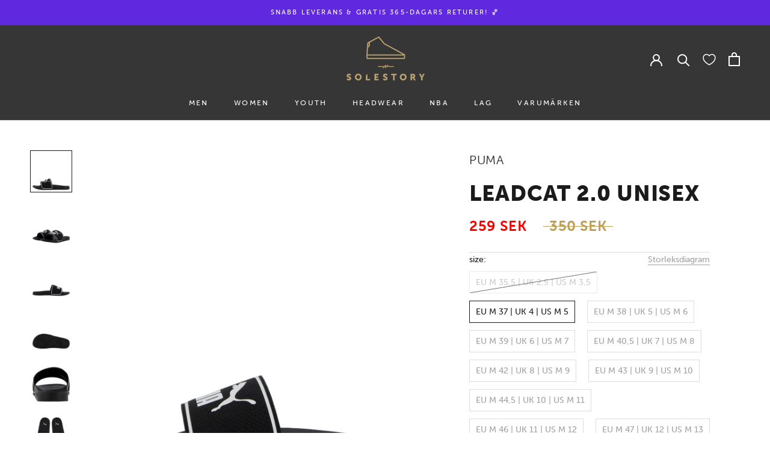

--- FILE ---
content_type: text/html; charset=utf-8
request_url: https://thesolestory.com/products/puma-leadcat-2-0-unisex-black-white
body_size: 59268
content:
<!doctype html>

<html class="no-js" lang="sv">
  <head>
	<script id="pandectes-rules">   /* PANDECTES-GDPR: DO NOT MODIFY AUTO GENERATED CODE OF THIS SCRIPT */      window.PandectesSettings = {"store":{"id":55196418106,"plan":"plus","theme":"Update to hide collection description x2","primaryLocale":"en","adminMode":false,"headless":false,"storefrontRootDomain":"","checkoutRootDomain":"","storefrontAccessToken":""},"tsPublished":1750758298,"declaration":{"showPurpose":false,"showProvider":false,"declIntroText":"We use cookies to optimize website functionality, analyze the performance, and provide personalized experience to you. Some cookies are essential to make the website operate and function correctly. Those cookies cannot be disabled. In this window you can manage your preference of cookies.","showDateGenerated":true},"language":{"unpublished":[],"languageMode":"Multilingual","fallbackLanguage":"en","languageDetection":"locale","languagesSupported":["sv"]},"texts":{"managed":{"headerText":{"en":"WE CARE ABOUT YOUR PRIVACY","sv":"VI SKRÄDDARSYR DIN UPPLEVELSE"},"consentText":{"en":"We use cookies to keep our website reliable and secure, to measure performance and to provide a personalized shopping experience.","sv":"Vi använder cookies för att hålla vår webbplats pålitlig och säker, för att mäta prestanda och för att ge en personlig shoppingupplevelse."},"linkText":{"en":"Learn more","sv":"Läs mer"},"imprintText":{"en":"Imprint","sv":"Avtryck"},"googleLinkText":{"en":"Google's Privacy Terms","sv":"Googles sekretessvillkor"},"allowButtonText":{"en":"Continue","sv":"Fortsätt"},"denyButtonText":{"en":"Decline","sv":"Avböj"},"dismissButtonText":{"en":"Ok","sv":"Ok"},"leaveSiteButtonText":{"en":"Leave this site","sv":"Lämna denna webbplats"},"preferencesButtonText":{"en":"Settings","sv":"Inställningar"},"cookiePolicyText":{"en":"Cookie policy","sv":"Cookiepolicy"},"preferencesPopupTitleText":{"en":"Manage consent preferences","sv":"Hantera samtyckeinställningar"},"preferencesPopupIntroText":{"en":"We use cookies to optimize website functionality, analyze the performance, and provide personalized experience to you. Some cookies are essential to make the website operate and function correctly. Those cookies cannot be disabled. In this window you can manage your preference of cookies.","sv":"Vi använder cookies för att optimera webbplatsens funktionalitet, analysera prestanda och ge dig personlig upplevelse. Vissa kakor är viktiga för att webbplatsen ska fungera och fungera korrekt. Dessa cookies kan inte inaktiveras. I det här fönstret kan du hantera dina preferenser för cookies."},"preferencesPopupSaveButtonText":{"en":"Save","sv":"Spara"},"preferencesPopupCloseButtonText":{"en":"Close","sv":"Stäng"},"preferencesPopupAcceptAllButtonText":{"en":"Accept","sv":"Acceptera"},"preferencesPopupRejectAllButtonText":{"en":"Reject","sv":"Avvisa"},"cookiesDetailsText":{"en":"Cookies details","sv":"Information om cookies"},"preferencesPopupAlwaysAllowedText":{"en":"Always allowed","sv":"Alltid tillåtna"},"accessSectionParagraphText":{"en":"You have the right to request access to your data at any time.","sv":"Du har rätt att när som helst få tillgång till dina uppgifter."},"accessSectionTitleText":{"en":"Data portability","sv":"Dataportabilitet"},"accessSectionAccountInfoActionText":{"en":"Personal data","sv":"Personlig information"},"accessSectionDownloadReportActionText":{"en":"Request export","sv":"Ladda ner allt"},"accessSectionGDPRRequestsActionText":{"en":"Data subject requests","sv":"Begäran av registrerade"},"accessSectionOrdersRecordsActionText":{"en":"Orders","sv":"Order"},"rectificationSectionParagraphText":{"en":"You have the right to request your data to be updated whenever you think it is appropriate.","sv":"Du har rätt att begära att dina uppgifter uppdateras när du tycker att det är lämpligt."},"rectificationSectionTitleText":{"en":"Data Rectification","sv":"Rättelse av data"},"rectificationCommentPlaceholder":{"en":"Describe what you want to be updated","sv":"Beskriv vad du vill uppdatera"},"rectificationCommentValidationError":{"en":"Comment is required","sv":"Kommentar krävs"},"rectificationSectionEditAccountActionText":{"en":"Request an update","sv":"Begär en uppdatering"},"erasureSectionTitleText":{"en":"Right to be forgotten","sv":"Rätt att bli bortglömd"},"erasureSectionParagraphText":{"en":"You have the right to ask all your data to be erased. After that, you will no longer be able to access your account.","sv":"Du har rätt att be alla dina data raderas. Efter det kommer du inte längre att kunna komma åt ditt konto."},"erasureSectionRequestDeletionActionText":{"en":"Request personal data deletion","sv":"Begär radering av personuppgifter"},"consentDate":{"en":"Consent date","sv":"Samtyckesdatum"},"consentId":{"en":"Consent ID","sv":"Samtyckes-ID"},"consentSectionChangeConsentActionText":{"en":"Change consent preference","sv":"Ändra samtyckesinställning"},"consentSectionConsentedText":{"en":"You consented to the cookies policy of this website on","sv":"Du har samtyckt till cookiespolicyn för denna webbplats den"},"consentSectionNoConsentText":{"en":"You have not consented to the cookies policy of this website.","sv":"Du har inte godkänt cookiepolicyn för denna webbplats."},"consentSectionTitleText":{"en":"Your cookie consent","sv":"Ditt samtycke till cookies"},"consentStatus":{"en":"Consent preference","sv":"samtycke"},"confirmationFailureMessage":{"en":"Your request was not verified. Please try again and if problem persists, contact store owner for assistance","sv":"Din begäran verifierades inte. Försök igen och kontakta butiksägaren för att få hjälp om problemet kvarstår"},"confirmationFailureTitle":{"en":"A problem occurred","sv":"Ett problem uppstod"},"confirmationSuccessMessage":{"en":"We will soon get back to you as to your request.","sv":"Vi återkommer snart till dig angående din begäran."},"confirmationSuccessTitle":{"en":"Your request is verified","sv":"Din begäran har verifierats"},"guestsSupportEmailFailureMessage":{"en":"Your request was not submitted. Please try again and if problem persists, contact store owner for assistance.","sv":"Din begäran skickades inte. Försök igen och om problemet kvarstår, kontakta butiksägaren för hjälp."},"guestsSupportEmailFailureTitle":{"en":"A problem occurred","sv":"Ett problem uppstod"},"guestsSupportEmailPlaceholder":{"en":"E-mail address","sv":"E-postadress"},"guestsSupportEmailSuccessMessage":{"en":"If you are registered as a customer of this store, you will soon receive an email with instructions on how to proceed.","sv":"Om du är registrerad som kund i den här butiken får du snart ett mejl med instruktioner om hur du går tillväga."},"guestsSupportEmailSuccessTitle":{"en":"Thank you for your request","sv":"Tack för din förfrågan"},"guestsSupportEmailValidationError":{"en":"Email is not valid","sv":"E-post är inte giltig"},"guestsSupportInfoText":{"en":"Please login with your customer account to further proceed.","sv":"Logga in med ditt kundkonto för att fortsätta."},"submitButton":{"en":"Submit","sv":"Skicka in"},"submittingButton":{"en":"Submitting...","sv":"Skickar ..."},"cancelButton":{"en":"Cancel","sv":"Avbryt"},"declIntroText":{"en":"We use cookies to optimize website functionality, analyze the performance, and provide personalized experience to you. Some cookies are essential to make the website operate and function correctly. Those cookies cannot be disabled. In this window you can manage your preference of cookies.","sv":"Vi använder cookies för att optimera webbplatsens funktionalitet, analysera prestandan och ge dig en personlig upplevelse. Vissa cookies är nödvändiga för att webbplatsen ska fungera och fungera korrekt. Dessa cookies kan inte inaktiveras. I det här fönstret kan du hantera dina preferenser för cookies."},"declName":{"en":"Name","sv":"Namn"},"declPurpose":{"en":"Purpose","sv":"Syfte"},"declType":{"en":"Type","sv":"Typ"},"declRetention":{"en":"Retention","sv":"Varaktighet"},"declProvider":{"en":"Provider","sv":"Leverantör"},"declFirstParty":{"en":"First-party","sv":"Förstapartskakor"},"declThirdParty":{"en":"Third-party","sv":"Tredje part"},"declSeconds":{"en":"seconds","sv":"sekunder"},"declMinutes":{"en":"minutes","sv":"minuter"},"declHours":{"en":"hours","sv":"timmar"},"declDays":{"en":"days","sv":"dagar"},"declMonths":{"en":"months","sv":"månader"},"declYears":{"en":"years","sv":"år"},"declSession":{"en":"Session","sv":"Session"},"declDomain":{"en":"Domain","sv":"Domän"},"declPath":{"en":"Path","sv":"Väg"}},"categories":{"strictlyNecessaryCookiesTitleText":{"en":"Strictly necessary cookies","sv":"Strikt nödvändiga kakor"},"strictlyNecessaryCookiesDescriptionText":{"en":"These cookies are essential in order to enable you to move around the website and use its features, such as accessing secure areas of the website. The website cannot function properly without these cookies.","sv":"Dessa cookies är viktiga för att du ska kunna flytta runt på webbplatsen och använda dess funktioner, till exempel att komma åt säkra områden på webbplatsen. Webbplatsen kan inte fungera korrekt utan dessa cookies."},"functionalityCookiesTitleText":{"en":"Functional cookies","sv":"Funktionella kakor"},"functionalityCookiesDescriptionText":{"en":"These cookies enable the site to provide enhanced functionality and personalisation. They may be set by us or by third party providers whose services we have added to our pages. If you do not allow these cookies then some or all of these services may not function properly.","sv":"Dessa cookies gör det möjligt för webbplatsen att tillhandahålla förbättrad funktionalitet och anpassning. De kan ställas in av oss eller av tredjepartsleverantörer vars tjänster vi har lagt till på våra sidor. Om du inte tillåter dessa kakor kanske vissa eller alla av dessa tjänster inte fungerar korrekt."},"performanceCookiesTitleText":{"en":"Performance cookies","sv":"Prestandakakor"},"performanceCookiesDescriptionText":{"en":"These cookies enable us to monitor and improve the performance of our website. For example, they allow us to count visits, identify traffic sources and see which parts of the site are most popular.","sv":"Dessa cookies gör att vi kan övervaka och förbättra prestandan på vår webbplats. Till exempel tillåter de oss att räkna besök, identifiera trafikkällor och se vilka delar av webbplatsen som är mest populära."},"targetingCookiesTitleText":{"en":"Targeting cookies","sv":"Inriktningskakor"},"targetingCookiesDescriptionText":{"en":"These cookies may be set through our site by our advertising partners. They may be used by those companies to build a profile of your interests and show you relevant adverts on other sites.    They do not store directly personal information, but are based on uniquely identifying your browser and internet device. If you do not allow these cookies, you will experience less targeted advertising.","sv":"Dessa cookies kan sättas via vår webbplats av våra reklampartners. De kan användas av dessa företag för att skapa en profil av dina intressen och visa relevanta annonser på andra webbplatser. De lagrar inte direkt personlig information, men är baserade på att identifiera din webbläsare och internetenhet på ett unikt sätt. Om du inte tillåter dessa cookies kommer du att uppleva mindre riktad reklam."},"unclassifiedCookiesTitleText":{"en":"Unclassified cookies","sv":"Oklassificerade cookies"},"unclassifiedCookiesDescriptionText":{"en":"Unclassified cookies are cookies that we are in the process of classifying, together with the providers of individual cookies.","sv":"Oklassificerade cookies är cookies som vi håller på att klassificera tillsammans med leverantörerna av enskilda cookies."}},"auto":{}},"library":{"previewMode":false,"fadeInTimeout":0,"defaultBlocked":7,"showLink":true,"showImprintLink":false,"showGoogleLink":false,"enabled":true,"cookie":{"expiryDays":365,"secure":true,"domain":""},"dismissOnScroll":false,"dismissOnWindowClick":false,"dismissOnTimeout":false,"palette":{"popup":{"background":"#363636","backgroundForCalculations":{"a":1,"b":54,"g":54,"r":54},"text":"#FFFFFF"},"button":{"background":"transparent","backgroundForCalculations":{"a":1,"b":255,"g":255,"r":255},"text":"#000000","textForCalculation":{"a":1,"b":0,"g":0,"r":0},"border":"#000000"}},"content":{"href":"https://solestory-com.myshopify.com/policies/privacy-policy","imprintHref":"/","close":"&#10005;","target":"","logo":""},"window":"<div role=\"dialog\" aria-labelledby=\"cookieconsent:head\" aria-describedby=\"cookieconsent:desc\" id=\"pandectes-banner\" class=\"cc-window-wrapper cc-overlay-wrapper\"><div class=\"pd-cookie-banner-window cc-window {{classes}}\"><!--googleoff: all-->{{children}}<!--googleon: all--></div></div>","compliance":{"custom":"<div class=\"cc-compliance cc-highlight\">{{preferences}}{{allow}}</div>"},"type":"custom","layouts":{"basic":"{{header}}{{messagelink}}{{compliance}}"},"position":"overlay","theme":"wired","revokable":false,"animateRevokable":false,"revokableReset":false,"revokableLogoUrl":"","revokablePlacement":"bottom-left","revokableMarginHorizontal":15,"revokableMarginVertical":15,"static":false,"autoAttach":true,"hasTransition":true,"blacklistPage":[""],"elements":{"close":"<button aria-label=\"Close\" type=\"button\" class=\"cc-close\">{{close}}</button>","dismiss":"<button type=\"button\" class=\"cc-btn cc-btn-decision cc-dismiss\">{{dismiss}}</button>","allow":"<button type=\"button\" class=\"cc-btn cc-btn-decision cc-allow\">{{allow}}</button>","deny":"<button type=\"button\" class=\"cc-btn cc-btn-decision cc-deny\">{{deny}}</button>","preferences":"<button type=\"button\" class=\"cc-btn cc-settings\" onclick=\"Pandectes.fn.openPreferences()\">{{preferences}}</button>"}},"geolocation":{"brOnly":false,"caOnly":false,"chOnly":false,"euOnly":false,"jpOnly":false,"thOnly":false,"canadaOnly":false,"globalVisibility":true},"dsr":{"guestsSupport":false,"accessSectionDownloadReportAuto":false},"banner":{"resetTs":1706173342,"extraCss":"        .cc-banner-logo {max-width: 32em!important;}    @media(min-width: 768px) {.cc-window.cc-floating{max-width: 32em!important;width: 32em!important;}}    .cc-message, .pd-cookie-banner-window .cc-header, .cc-logo {text-align: center}    .cc-window-wrapper{z-index: 2147483647;-webkit-transition: opacity 1s ease;  transition: opacity 1s ease;}    .cc-window{z-index: 2147483647;font-family: inherit;}    .pd-cookie-banner-window .cc-header{font-family: inherit;}    .pd-cp-ui{font-family: inherit; background-color: #363636;color:#FFFFFF;}    button.pd-cp-btn, a.pd-cp-btn{}    input + .pd-cp-preferences-slider{background-color: rgba(255, 255, 255, 0.3)}    .pd-cp-scrolling-section::-webkit-scrollbar{background-color: rgba(255, 255, 255, 0.3)}    input:checked + .pd-cp-preferences-slider{background-color: rgba(255, 255, 255, 1)}    .pd-cp-scrolling-section::-webkit-scrollbar-thumb {background-color: rgba(255, 255, 255, 1)}    .pd-cp-ui-close{color:#FFFFFF;}    .pd-cp-preferences-slider:before{background-color: #363636}    .pd-cp-title:before {border-color: #FFFFFF!important}    .pd-cp-preferences-slider{background-color:#FFFFFF}    .pd-cp-toggle{color:#FFFFFF!important}    @media(max-width:699px) {.pd-cp-ui-close-top svg {fill: #FFFFFF}}    .pd-cp-toggle:hover,.pd-cp-toggle:visited,.pd-cp-toggle:active{color:#FFFFFF!important}    .pd-cookie-banner-window {box-shadow: 0 0 18px rgb(0 0 0 / 20%);}  /* style \"settings\" (preferences) button */[aria-label=\"settings cookies\"] {    text-transform: uppercase;    padding: 12px 16px;}/* style \"accept\" button */[aria-label=\"allow cookies\"] {    background-color: #bfa056!important;    border: 0px transparent!important;    color: white!important;    text-transform: uppercase;    padding: 12px 16px;  }}","customJavascript":{},"showPoweredBy":false,"logoHeight":40,"hybridStrict":false,"cookiesBlockedByDefault":"7","isActive":true,"implicitSavePreferences":true,"cookieIcon":false,"blockBots":false,"showCookiesDetails":true,"hasTransition":true,"blockingPage":false,"showOnlyLandingPage":false,"leaveSiteUrl":"https://www.google.com","linkRespectStoreLang":false},"cookies":{"0":[{"name":"localization","type":"http","domain":"thesolestory.com","path":"/en-ie","provider":"Shopify","firstParty":true,"retention":"1 year(s)","expires":1,"unit":"declYears","purpose":{"en":"Shopify store localization","sv":"Shopify butikslokalisering"}},{"name":"secure_customer_sig","type":"http","domain":"thesolestory.com","path":"/","provider":"Shopify","firstParty":true,"retention":"1 year(s)","expires":1,"unit":"declYears","purpose":{"en":"Used in connection with customer login.","sv":"Används i samband med kundinloggning."}},{"name":"_cmp_a","type":"http","domain":".thesolestory.com","path":"/","provider":"Shopify","firstParty":true,"retention":"1 day(s)","expires":1,"unit":"declDays","purpose":{"en":"Used for managing customer privacy settings.","sv":"Används för att hantera kunders integritetsinställningar."}},{"name":"shopify_pay_redirect","type":"http","domain":"thesolestory.com","path":"/","provider":"Shopify","firstParty":true,"retention":"1 hour(s)","expires":1,"unit":"declHours","purpose":{"en":"The cookie is necessary for the secure checkout and payment function on the website. This function is provided by shopify.com.","sv":"Cookien är nödvändig för den säkra utchecknings- och betalningsfunktionen på webbplatsen. Denna funktion tillhandahålls av shopify.com."}},{"name":"keep_alive","type":"http","domain":"thesolestory.com","path":"/","provider":"Shopify","firstParty":true,"retention":"30 minute(s)","expires":30,"unit":"declMinutes","purpose":{"en":"Used in connection with buyer localization.","sv":"Används i samband med köparlokalisering."}},{"name":"cart_currency","type":"http","domain":"thesolestory.com","path":"/","provider":"Shopify","firstParty":true,"retention":"2 ","expires":2,"unit":"declSession","purpose":{"en":"The cookie is necessary for the secure checkout and payment function on the website. This function is provided by shopify.com.","sv":"Cookien är nödvändig för den säkra utchecknings- och betalningsfunktionen på webbplatsen. Denna funktion tillhandahålls av shopify.com."}},{"name":"_secure_session_id","type":"http","domain":"thesolestory.com","path":"/","provider":"Shopify","firstParty":true,"retention":"1 month(s)","expires":1,"unit":"declMonths","purpose":{"en":"Used in connection with navigation through a storefront."}}],"1":[{"name":"locale_bar_accepted","type":"http","domain":"thesolestory.com","path":"/","provider":"GrizzlyAppsSRL","firstParty":true,"retention":"Session","expires":-54,"unit":"declYears","purpose":{"en":"This cookie is provided by the app (BEST Currency Converter) and is used to secure the currency chosen by the customer.","sv":"Denna cookie tillhandahålls av Geolocation-appen och används för att ladda baren."}}],"2":[{"name":"_shopify_y","type":"http","domain":".thesolestory.com","path":"/","provider":"Shopify","firstParty":true,"retention":"1 year(s)","expires":1,"unit":"declYears","purpose":{"en":"Shopify analytics.","sv":"Shopify-analys."}},{"name":"_orig_referrer","type":"http","domain":".thesolestory.com","path":"/","provider":"Shopify","firstParty":true,"retention":"2 ","expires":2,"unit":"declSession","purpose":{"en":"Tracks landing pages.","sv":"Spårar målsidor."}},{"name":"_landing_page","type":"http","domain":".thesolestory.com","path":"/","provider":"Shopify","firstParty":true,"retention":"2 ","expires":2,"unit":"declSession","purpose":{"en":"Tracks landing pages.","sv":"Spårar målsidor."}},{"name":"_shopify_s","type":"http","domain":".thesolestory.com","path":"/","provider":"Shopify","firstParty":true,"retention":"30 minute(s)","expires":30,"unit":"declMinutes","purpose":{"en":"Shopify analytics.","sv":"Shopify-analys."}},{"name":"_shopify_sa_t","type":"http","domain":".thesolestory.com","path":"/","provider":"Shopify","firstParty":true,"retention":"30 minute(s)","expires":30,"unit":"declMinutes","purpose":{"en":"Shopify analytics relating to marketing & referrals.","sv":"Shopify-analyser relaterade till marknadsföring och hänvisningar."}},{"name":"_shopify_sa_p","type":"http","domain":".thesolestory.com","path":"/","provider":"Shopify","firstParty":true,"retention":"30 minute(s)","expires":30,"unit":"declMinutes","purpose":{"en":"Shopify analytics relating to marketing & referrals.","sv":"Shopify-analyser relaterade till marknadsföring och hänvisningar."}},{"name":"_ga","type":"http","domain":".thesolestory.com","path":"/","provider":"Google","firstParty":true,"retention":"1 year(s)","expires":1,"unit":"declYears","purpose":{"en":"Cookie is set by Google Analytics with unknown functionality","sv":"Cookie ställs in av Google Analytics med okänd funktionalitet"}},{"name":"__cf_bm","type":"http","domain":".forms.soundestlink.com","path":"/","provider":"CloudFlare","firstParty":false,"retention":"30 minute(s)","expires":30,"unit":"declMinutes","purpose":{"en":"Used to manage incoming traffic that matches criteria associated with bots.","sv":"Används för att hantera inkommande trafik som matchar kriterier associerade med bots."}},{"name":"_shopify_s","type":"http","domain":"com","path":"/","provider":"Shopify","firstParty":false,"retention":"Session","expires":1,"unit":"declSeconds","purpose":{"en":"Shopify analytics.","sv":"Shopify-analys."}},{"name":"_ga_86XNSJYE58","type":"http","domain":".thesolestory.com","path":"/","provider":"Google","firstParty":true,"retention":"1 year(s)","expires":1,"unit":"declYears","purpose":{"en":""}}],"4":[{"name":"_fbp","type":"http","domain":".thesolestory.com","path":"/","provider":"Facebook","firstParty":true,"retention":"3 month(s)","expires":3,"unit":"declMonths","purpose":{"en":"Cookie is placed by Facebook to track visits across websites.","sv":"Cookie placeras av Facebook för att spåra besök på webbplatser."}},{"name":"po_visitor","type":"http","domain":"thesolestory.com","path":"/","provider":"Pushowl","firstParty":true,"retention":"1 year(s)","expires":1,"unit":"declYears","purpose":{"en":"Used by Pushowl to monitor related user activity on the store.","sv":"Används av Pushowl för att övervaka relaterad användaraktivitet i butiken."}},{"name":"MUID","type":"http","domain":".bing.com","path":"/","provider":"Microsoft","firstParty":false,"retention":"1 year(s)","expires":1,"unit":"declYears","purpose":{"en":"Cookie is placed by Microsoft to track visits across websites.","sv":"Cookie placeras av Microsoft för att spåra besök på olika webbplatser."}},{"name":"_uetsid","type":"http","domain":".thesolestory.com","path":"/","provider":"Bing","firstParty":true,"retention":"1 day(s)","expires":1,"unit":"declDays","purpose":{"en":"This cookie is used by Bing to determine what ads should be shown that may be relevant to the end user perusing the site.","sv":"Denna cookie används av Bing för att avgöra vilka annonser som ska visas som kan vara relevanta för slutanvändaren som läser sidan."}},{"name":"_uetvid","type":"http","domain":".thesolestory.com","path":"/","provider":"Bing","firstParty":true,"retention":"1 year(s)","expires":1,"unit":"declYears","purpose":{"en":"Used to track visitors on multiple websites, in order to present relevant advertisement based on the visitor's preferences.","sv":"Används för att spåra besökare på flera webbplatser, för att presentera relevant reklam baserat på besökarens preferenser."}},{"name":"test_cookie","type":"http","domain":".doubleclick.net","path":"/","provider":"Google","firstParty":false,"retention":"15 minute(s)","expires":15,"unit":"declMinutes","purpose":{"en":"To measure the visitors’ actions after they click through from an advert. Expires after each visit.","sv":"För att mäta besökarnas handlingar efter att de klickat sig vidare från en annons. Upphör efter varje besök."}},{"name":"_gcl_au","type":"http","domain":".thesolestory.com","path":"/","provider":"Google","firstParty":true,"retention":"3 month(s)","expires":3,"unit":"declMonths","purpose":{"en":"Cookie is placed by Google Tag Manager to track conversions.","sv":"Cookie placeras av Google Tag Manager för att spåra konverteringar."}},{"name":"soundestID","type":"http","domain":".thesolestory.com","path":"/","provider":"Omnisend","firstParty":true,"retention":"Session","expires":-54,"unit":"declYears","purpose":{"en":"Used to identify an anonymous contact.","sv":"Används för att identifiera en anonym kontakt."}},{"name":"omnisendSessionID","type":"http","domain":".thesolestory.com","path":"/","provider":"Omnisend","firstParty":true,"retention":"30 minute(s)","expires":30,"unit":"declMinutes","purpose":{"en":"Used to identify a session of an anonymous contact or a contact.","sv":"Används för att identifiera en session för en anonym kontakt eller en kontakt."}},{"name":"wpm-domain-test","type":"http","domain":"thesolestory.com","path":"/","provider":"Shopify","firstParty":true,"retention":"Session","expires":1,"unit":"declSeconds","purpose":{"en":"Used to test the storage of parameters about products added to the cart or payment currency","sv":"Används för att testa Shopifys Web Pixel Manager med domänen för att se till att allt fungerar korrekt."}},{"name":"IDE","type":"http","domain":".doubleclick.net","path":"/","provider":"Google","firstParty":false,"retention":"1 year(s)","expires":1,"unit":"declYears","purpose":{"en":"To measure the visitors’ actions after they click through from an advert. Expires after 1 year.","sv":"För att mäta besökarnas handlingar efter att de klickat sig vidare från en annons. Går ut efter 1 år."}},{"name":"wpm-domain-test","type":"http","domain":"com","path":"/","provider":"Shopify","firstParty":false,"retention":"Session","expires":1,"unit":"declSeconds","purpose":{"en":"Used to test the storage of parameters about products added to the cart or payment currency","sv":"Används för att testa Shopifys Web Pixel Manager med domänen för att se till att allt fungerar korrekt."}}],"8":[{"name":"uid","type":"http","domain":".criteo.com","path":"/","provider":"Unknown","firstParty":false,"retention":"1 year(s)","expires":1,"unit":"declYears","purpose":{"en":""}},{"name":"MSPTC","type":"http","domain":".bing.com","path":"/","provider":"Unknown","firstParty":false,"retention":"1 year(s)","expires":1,"unit":"declYears","purpose":{"en":""}},{"name":"omnisendShopifyCart","type":"http","domain":".thesolestory.com","path":"/","provider":"Unknown","firstParty":true,"retention":"Session","expires":-54,"unit":"declYears","purpose":{"en":""}}]},"blocker":{"isActive":false,"googleConsentMode":{"id":"GTM-W4GWX883","analyticsId":"","isActive":true,"adStorageCategory":4,"analyticsStorageCategory":2,"personalizationStorageCategory":1,"functionalityStorageCategory":1,"customEvent":true,"securityStorageCategory":0,"redactData":true,"urlPassthrough":false,"dataLayerProperty":"dataLayer"},"facebookPixel":{"id":"","isActive":false,"ldu":false},"microsoft":{},"rakuten":{"isActive":false,"cmp":false,"ccpa":false},"gpcIsActive":false,"defaultBlocked":7,"patterns":{"whiteList":[],"blackList":{"1":[],"2":[],"4":[],"8":[]},"iframesWhiteList":[],"iframesBlackList":{"1":[],"2":[],"4":[],"8":[]},"beaconsWhiteList":[],"beaconsBlackList":{"1":[],"2":[],"4":[],"8":[]}}}}      !function(){"use strict";window.PandectesRules=window.PandectesRules||{},window.PandectesRules.manualBlacklist={1:[],2:[],4:[]},window.PandectesRules.blacklistedIFrames={1:[],2:[],4:[]},window.PandectesRules.blacklistedCss={1:[],2:[],4:[]},window.PandectesRules.blacklistedBeacons={1:[],2:[],4:[]};var e="javascript/blocked";function t(e){return new RegExp(e.replace(/[/\\.+?$()]/g,"\\$&").replace("*","(.*)"))}var n=function(e){var t=arguments.length>1&&void 0!==arguments[1]?arguments[1]:"log";new URLSearchParams(window.location.search).get("log")&&console[t]("PandectesRules: ".concat(e))};function a(e){var t=document.createElement("script");t.async=!0,t.src=e,document.head.appendChild(t)}function r(e,t){var n=Object.keys(e);if(Object.getOwnPropertySymbols){var a=Object.getOwnPropertySymbols(e);t&&(a=a.filter((function(t){return Object.getOwnPropertyDescriptor(e,t).enumerable}))),n.push.apply(n,a)}return n}function o(e){for(var t=1;t<arguments.length;t++){var n=null!=arguments[t]?arguments[t]:{};t%2?r(Object(n),!0).forEach((function(t){s(e,t,n[t])})):Object.getOwnPropertyDescriptors?Object.defineProperties(e,Object.getOwnPropertyDescriptors(n)):r(Object(n)).forEach((function(t){Object.defineProperty(e,t,Object.getOwnPropertyDescriptor(n,t))}))}return e}function i(e){var t=function(e,t){if("object"!=typeof e||!e)return e;var n=e[Symbol.toPrimitive];if(void 0!==n){var a=n.call(e,t||"default");if("object"!=typeof a)return a;throw new TypeError("@@toPrimitive must return a primitive value.")}return("string"===t?String:Number)(e)}(e,"string");return"symbol"==typeof t?t:t+""}function s(e,t,n){return(t=i(t))in e?Object.defineProperty(e,t,{value:n,enumerable:!0,configurable:!0,writable:!0}):e[t]=n,e}function c(e,t){return function(e){if(Array.isArray(e))return e}(e)||function(e,t){var n=null==e?null:"undefined"!=typeof Symbol&&e[Symbol.iterator]||e["@@iterator"];if(null!=n){var a,r,o,i,s=[],c=!0,l=!1;try{if(o=(n=n.call(e)).next,0===t){if(Object(n)!==n)return;c=!1}else for(;!(c=(a=o.call(n)).done)&&(s.push(a.value),s.length!==t);c=!0);}catch(e){l=!0,r=e}finally{try{if(!c&&null!=n.return&&(i=n.return(),Object(i)!==i))return}finally{if(l)throw r}}return s}}(e,t)||d(e,t)||function(){throw new TypeError("Invalid attempt to destructure non-iterable instance.\nIn order to be iterable, non-array objects must have a [Symbol.iterator]() method.")}()}function l(e){return function(e){if(Array.isArray(e))return u(e)}(e)||function(e){if("undefined"!=typeof Symbol&&null!=e[Symbol.iterator]||null!=e["@@iterator"])return Array.from(e)}(e)||d(e)||function(){throw new TypeError("Invalid attempt to spread non-iterable instance.\nIn order to be iterable, non-array objects must have a [Symbol.iterator]() method.")}()}function d(e,t){if(e){if("string"==typeof e)return u(e,t);var n=Object.prototype.toString.call(e).slice(8,-1);return"Object"===n&&e.constructor&&(n=e.constructor.name),"Map"===n||"Set"===n?Array.from(e):"Arguments"===n||/^(?:Ui|I)nt(?:8|16|32)(?:Clamped)?Array$/.test(n)?u(e,t):void 0}}function u(e,t){(null==t||t>e.length)&&(t=e.length);for(var n=0,a=new Array(t);n<t;n++)a[n]=e[n];return a}var f=window.PandectesRulesSettings||window.PandectesSettings,g=!(void 0===window.dataLayer||!Array.isArray(window.dataLayer)||!window.dataLayer.some((function(e){return"pandectes_full_scan"===e.event}))),p=function(){var e,t=arguments.length>0&&void 0!==arguments[0]?arguments[0]:"_pandectes_gdpr",n=("; "+document.cookie).split("; "+t+"=");if(n.length<2)e={};else{var a=n.pop().split(";");e=window.atob(a.shift())}var r=function(e){try{return JSON.parse(e)}catch(e){return!1}}(e);return!1!==r?r:e}(),y=f.banner.isActive,h=f.blocker,w=h.defaultBlocked,v=h.patterns,m=p&&null!==p.preferences&&void 0!==p.preferences?p.preferences:null,b=g?0:y?null===m?w:m:0,_={1:!(1&b),2:!(2&b),4:!(4&b)},k=v.blackList,S=v.whiteList,L=v.iframesBlackList,C=v.iframesWhiteList,A=v.beaconsBlackList,P=v.beaconsWhiteList,O={blackList:[],whiteList:[],iframesBlackList:{1:[],2:[],4:[],8:[]},iframesWhiteList:[],beaconsBlackList:{1:[],2:[],4:[],8:[]},beaconsWhiteList:[]};[1,2,4].map((function(e){var n;_[e]||((n=O.blackList).push.apply(n,l(k[e].length?k[e].map(t):[])),O.iframesBlackList[e]=L[e].length?L[e].map(t):[],O.beaconsBlackList[e]=A[e].length?A[e].map(t):[])})),O.whiteList=S.length?S.map(t):[],O.iframesWhiteList=C.length?C.map(t):[],O.beaconsWhiteList=P.length?P.map(t):[];var E={scripts:[],iframes:{1:[],2:[],4:[]},beacons:{1:[],2:[],4:[]},css:{1:[],2:[],4:[]}},I=function(t,n){return t&&(!n||n!==e)&&(!O.blackList||O.blackList.some((function(e){return e.test(t)})))&&(!O.whiteList||O.whiteList.every((function(e){return!e.test(t)})))},j=function(e,t){var n=O.iframesBlackList[t],a=O.iframesWhiteList;return e&&(!n||n.some((function(t){return t.test(e)})))&&(!a||a.every((function(t){return!t.test(e)})))},B=function(e,t){var n=O.beaconsBlackList[t],a=O.beaconsWhiteList;return e&&(!n||n.some((function(t){return t.test(e)})))&&(!a||a.every((function(t){return!t.test(e)})))},T=new MutationObserver((function(e){for(var t=0;t<e.length;t++)for(var n=e[t].addedNodes,a=0;a<n.length;a++){var r=n[a],o=r.dataset&&r.dataset.cookiecategory;if(1===r.nodeType&&"LINK"===r.tagName){var i=r.dataset&&r.dataset.href;if(i&&o)switch(o){case"functionality":case"C0001":E.css[1].push(i);break;case"performance":case"C0002":E.css[2].push(i);break;case"targeting":case"C0003":E.css[4].push(i)}}}})),R=new MutationObserver((function(t){for(var a=0;a<t.length;a++)for(var r=t[a].addedNodes,o=function(){var t=r[i],a=t.src||t.dataset&&t.dataset.src,o=t.dataset&&t.dataset.cookiecategory;if(1===t.nodeType&&"IFRAME"===t.tagName){if(a){var s=!1;j(a,1)||"functionality"===o||"C0001"===o?(s=!0,E.iframes[1].push(a)):j(a,2)||"performance"===o||"C0002"===o?(s=!0,E.iframes[2].push(a)):(j(a,4)||"targeting"===o||"C0003"===o)&&(s=!0,E.iframes[4].push(a)),s&&(t.removeAttribute("src"),t.setAttribute("data-src",a))}}else if(1===t.nodeType&&"IMG"===t.tagName){if(a){var c=!1;B(a,1)?(c=!0,E.beacons[1].push(a)):B(a,2)?(c=!0,E.beacons[2].push(a)):B(a,4)&&(c=!0,E.beacons[4].push(a)),c&&(t.removeAttribute("src"),t.setAttribute("data-src",a))}}else if(1===t.nodeType&&"SCRIPT"===t.tagName){var l=t.type,d=!1;if(I(a,l)?(n("rule blocked: ".concat(a)),d=!0):a&&o?n("manually blocked @ ".concat(o,": ").concat(a)):o&&n("manually blocked @ ".concat(o,": inline code")),d){E.scripts.push([t,l]),t.type=e;t.addEventListener("beforescriptexecute",(function n(a){t.getAttribute("type")===e&&a.preventDefault(),t.removeEventListener("beforescriptexecute",n)})),t.parentElement&&t.parentElement.removeChild(t)}}},i=0;i<r.length;i++)o()})),D=document.createElement,z={src:Object.getOwnPropertyDescriptor(HTMLScriptElement.prototype,"src"),type:Object.getOwnPropertyDescriptor(HTMLScriptElement.prototype,"type")};window.PandectesRules.unblockCss=function(e){var t=E.css[e]||[];t.length&&n("Unblocking CSS for ".concat(e)),t.forEach((function(e){var t=document.querySelector('link[data-href^="'.concat(e,'"]'));t.removeAttribute("data-href"),t.href=e})),E.css[e]=[]},window.PandectesRules.unblockIFrames=function(e){var t=E.iframes[e]||[];t.length&&n("Unblocking IFrames for ".concat(e)),O.iframesBlackList[e]=[],t.forEach((function(e){var t=document.querySelector('iframe[data-src^="'.concat(e,'"]'));t.removeAttribute("data-src"),t.src=e})),E.iframes[e]=[]},window.PandectesRules.unblockBeacons=function(e){var t=E.beacons[e]||[];t.length&&n("Unblocking Beacons for ".concat(e)),O.beaconsBlackList[e]=[],t.forEach((function(e){var t=document.querySelector('img[data-src^="'.concat(e,'"]'));t.removeAttribute("data-src"),t.src=e})),E.beacons[e]=[]},window.PandectesRules.unblockInlineScripts=function(e){var t=1===e?"functionality":2===e?"performance":"targeting",a=document.querySelectorAll('script[type="javascript/blocked"][data-cookiecategory="'.concat(t,'"]'));n("unblockInlineScripts: ".concat(a.length," in ").concat(t)),a.forEach((function(e){var t=document.createElement("script");t.type="text/javascript",e.hasAttribute("src")?t.src=e.getAttribute("src"):t.textContent=e.textContent,document.head.appendChild(t),e.parentNode.removeChild(e)}))},window.PandectesRules.unblockInlineCss=function(e){var t=1===e?"functionality":2===e?"performance":"targeting",a=document.querySelectorAll('link[data-cookiecategory="'.concat(t,'"]'));n("unblockInlineCss: ".concat(a.length," in ").concat(t)),a.forEach((function(e){e.href=e.getAttribute("data-href")}))},window.PandectesRules.unblock=function(e){e.length<1?(O.blackList=[],O.whiteList=[],O.iframesBlackList=[],O.iframesWhiteList=[]):(O.blackList&&(O.blackList=O.blackList.filter((function(t){return e.every((function(e){return"string"==typeof e?!t.test(e):e instanceof RegExp?t.toString()!==e.toString():void 0}))}))),O.whiteList&&(O.whiteList=[].concat(l(O.whiteList),l(e.map((function(e){if("string"==typeof e){var n=".*"+t(e)+".*";if(O.whiteList.every((function(e){return e.toString()!==n.toString()})))return new RegExp(n)}else if(e instanceof RegExp&&O.whiteList.every((function(t){return t.toString()!==e.toString()})))return e;return null})).filter(Boolean)))));var a=0;l(E.scripts).forEach((function(e,t){var n=c(e,2),r=n[0],o=n[1];if(function(e){var t=e.getAttribute("src");return O.blackList&&O.blackList.every((function(e){return!e.test(t)}))||O.whiteList&&O.whiteList.some((function(e){return e.test(t)}))}(r)){for(var i=document.createElement("script"),s=0;s<r.attributes.length;s++){var l=r.attributes[s];"src"!==l.name&&"type"!==l.name&&i.setAttribute(l.name,r.attributes[s].value)}i.setAttribute("src",r.src),i.setAttribute("type",o||"application/javascript"),document.head.appendChild(i),E.scripts.splice(t-a,1),a++}})),0==O.blackList.length&&0===O.iframesBlackList[1].length&&0===O.iframesBlackList[2].length&&0===O.iframesBlackList[4].length&&0===O.beaconsBlackList[1].length&&0===O.beaconsBlackList[2].length&&0===O.beaconsBlackList[4].length&&(n("Disconnecting observers"),R.disconnect(),T.disconnect())};var N=f.store,x=N.adminMode,M=N.headless,U=N.storefrontRootDomain,F=N.checkoutRootDomain,q=N.storefrontAccessToken,W=f.banner.isActive,H=f.blocker.defaultBlocked;function G(e){if(window.Shopify&&window.Shopify.customerPrivacy)e();else{var t=null;window.Shopify&&window.Shopify.loadFeatures&&window.Shopify.trackingConsent?e():t=setInterval((function(){window.Shopify&&window.Shopify.loadFeatures&&(clearInterval(t),window.Shopify.loadFeatures([{name:"consent-tracking-api",version:"0.1"}],(function(t){t?n("Shopify.customerPrivacy API - failed to load"):(n("shouldShowBanner() -> ".concat(window.Shopify.trackingConsent.shouldShowBanner()," | saleOfDataRegion() -> ").concat(window.Shopify.trackingConsent.saleOfDataRegion())),e())})))}),10)}}W&&G((function(){!function(){var e=window.Shopify.trackingConsent;if(!1!==e.shouldShowBanner()||null!==m||7!==H)try{var t=x&&!(window.Shopify&&window.Shopify.AdminBarInjector),a={preferences:!(1&b)||g||t,analytics:!(2&b)||g||t,marketing:!(4&b)||g||t};M&&(a.headlessStorefront=!0,a.storefrontRootDomain=null!=U&&U.length?U:window.location.hostname,a.checkoutRootDomain=null!=F&&F.length?F:"checkout.".concat(window.location.hostname),a.storefrontAccessToken=null!=q&&q.length?q:""),e.firstPartyMarketingAllowed()===a.marketing&&e.analyticsProcessingAllowed()===a.analytics&&e.preferencesProcessingAllowed()===a.preferences||e.setTrackingConsent(a,(function(e){e&&e.error?n("Shopify.customerPrivacy API - failed to setTrackingConsent"):n("setTrackingConsent(".concat(JSON.stringify(a),")"))}))}catch(e){n("Shopify.customerPrivacy API - exception")}}(),function(){if(M){var e=window.Shopify.trackingConsent,t=e.currentVisitorConsent();if(navigator.globalPrivacyControl&&""===t.sale_of_data){var a={sale_of_data:!1,headlessStorefront:!0};a.storefrontRootDomain=null!=U&&U.length?U:window.location.hostname,a.checkoutRootDomain=null!=F&&F.length?F:"checkout.".concat(window.location.hostname),a.storefrontAccessToken=null!=q&&q.length?q:"",e.setTrackingConsent(a,(function(e){e&&e.error?n("Shopify.customerPrivacy API - failed to setTrackingConsent({".concat(JSON.stringify(a),")")):n("setTrackingConsent(".concat(JSON.stringify(a),")"))}))}}}()}));var J=["AT","BE","BG","HR","CY","CZ","DK","EE","FI","FR","DE","GR","HU","IE","IT","LV","LT","LU","MT","NL","PL","PT","RO","SK","SI","ES","SE","GB","LI","NO","IS"],V="[Pandectes :: Google Consent Mode debug]:";function K(){var e=arguments.length<=0?void 0:arguments[0],t=arguments.length<=1?void 0:arguments[1],n=arguments.length<=2?void 0:arguments[2];if("consent"!==e)return"config"===e?"config":void 0;var a=n.ad_storage,r=n.ad_user_data,o=n.ad_personalization,i=n.functionality_storage,s=n.analytics_storage,c=n.personalization_storage,l={Command:e,Mode:t,ad_storage:a,ad_user_data:r,ad_personalization:o,functionality_storage:i,analytics_storage:s,personalization_storage:c,security_storage:n.security_storage};return console.table(l),"default"===t&&("denied"===a&&"denied"===r&&"denied"===o&&"denied"===i&&"denied"===s&&"denied"===c||console.warn("".concat(V,' all types in a "default" command should be set to "denied" except for security_storage that should be set to "granted"'))),t}var Z=!1,$=!1;function Y(e){e&&("default"===e?(Z=!0,$&&console.warn("".concat(V,' "default" command was sent but there was already an "update" command before it.'))):"update"===e?($=!0,Z||console.warn("".concat(V,' "update" command was sent but there was no "default" command before it.'))):"config"===e&&(Z||console.warn("".concat(V,' a tag read consent state before a "default" command was sent.'))))}var Q=f.banner,X=Q.isActive,ee=Q.hybridStrict,te=f.geolocation,ne=te.caOnly,ae=void 0!==ne&&ne,re=te.euOnly,oe=void 0!==re&&re,ie=te.brOnly,se=void 0!==ie&&ie,ce=te.jpOnly,le=void 0!==ce&&ce,de=te.thOnly,ue=void 0!==de&&de,fe=te.chOnly,ge=void 0!==fe&&fe,pe=te.zaOnly,ye=void 0!==pe&&pe,he=te.canadaOnly,we=void 0!==he&&he,ve=te.globalVisibility,me=void 0===ve||ve,be=f.blocker,_e=be.defaultBlocked,ke=void 0===_e?7:_e,Se=be.googleConsentMode,Le=Se.isActive,Ce=Se.customEvent,Ae=Se.id,Pe=void 0===Ae?"":Ae,Oe=Se.analyticsId,Ee=void 0===Oe?"":Oe,Ie=Se.adwordsId,je=void 0===Ie?"":Ie,Be=Se.redactData,Te=Se.urlPassthrough,Re=Se.adStorageCategory,De=Se.analyticsStorageCategory,ze=Se.functionalityStorageCategory,Ne=Se.personalizationStorageCategory,xe=Se.securityStorageCategory,Me=Se.dataLayerProperty,Ue=void 0===Me?"dataLayer":Me,Fe=Se.waitForUpdate,qe=void 0===Fe?0:Fe,We=Se.useNativeChannel,He=void 0!==We&&We,Ge=Se.debugMode,Je=void 0!==Ge&&Ge;function Ve(){window[Ue].push(arguments)}window[Ue]=window[Ue]||[];var Ke,Ze,$e={hasInitialized:!1,useNativeChannel:!1,ads_data_redaction:!1,url_passthrough:!1,data_layer_property:"dataLayer",storage:{ad_storage:"granted",ad_user_data:"granted",ad_personalization:"granted",analytics_storage:"granted",functionality_storage:"granted",personalization_storage:"granted",security_storage:"granted"}};if(X&&Le){Je&&(Ke=Ue||"dataLayer",window[Ke].forEach((function(e){Y(K.apply(void 0,l(e)))})),window[Ke].push=function(){for(var e=arguments.length,t=new Array(e),n=0;n<e;n++)t[n]=arguments[n];return Y(K.apply(void 0,l(t[0]))),Array.prototype.push.apply(this,t)});var Ye=ke&Re?"denied":"granted",Qe=ke&De?"denied":"granted",Xe=ke&ze?"denied":"granted",et=ke&Ne?"denied":"granted",tt=ke&xe?"denied":"granted";$e.hasInitialized=!0,$e.useNativeChannel=He,$e.url_passthrough=Te,$e.ads_data_redaction="denied"===Ye&&Be,$e.storage.ad_storage=Ye,$e.storage.ad_user_data=Ye,$e.storage.ad_personalization=Ye,$e.storage.analytics_storage=Qe,$e.storage.functionality_storage=Xe,$e.storage.personalization_storage=et,$e.storage.security_storage=tt,$e.data_layer_property=Ue||"dataLayer",Ve("set","developer_id.dMTZkMj",!0),$e.ads_data_redaction&&Ve("set","ads_data_redaction",$e.ads_data_redaction),$e.url_passthrough&&Ve("set","url_passthrough",$e.url_passthrough),function(){var e=b!==ke?{wait_for_update:qe||500}:qe?{wait_for_update:qe}:{};me&&!ee?Ve("consent","default",o(o({},$e.storage),e)):(Ve("consent","default",o(o(o({},$e.storage),e),{},{region:[].concat(l(oe||ee?J:[]),l(ae&&!ee?["US-CA","US-VA","US-CT","US-UT","US-CO"]:[]),l(se&&!ee?["BR"]:[]),l(le&&!ee?["JP"]:[]),l(we&&!ee?["CA"]:[]),l(ue&&!ee?["TH"]:[]),l(ge&&!ee?["CH"]:[]),l(ye&&!ee?["ZA"]:[]))})),Ve("consent","default",{ad_storage:"granted",ad_user_data:"granted",ad_personalization:"granted",analytics_storage:"granted",functionality_storage:"granted",personalization_storage:"granted",security_storage:"granted"}));if(null!==m){var t=b&Re?"denied":"granted",n=b&De?"denied":"granted",r=b&ze?"denied":"granted",i=b&Ne?"denied":"granted",s=b&xe?"denied":"granted";$e.storage.ad_storage=t,$e.storage.ad_user_data=t,$e.storage.ad_personalization=t,$e.storage.analytics_storage=n,$e.storage.functionality_storage=r,$e.storage.personalization_storage=i,$e.storage.security_storage=s,Ve("consent","update",$e.storage)}(Pe.length||Ee.length||je.length)&&(window[$e.data_layer_property].push({"pandectes.start":(new Date).getTime(),event:"pandectes-rules.min.js"}),(Ee.length||je.length)&&Ve("js",new Date));var c="https://www.googletagmanager.com";if(Pe.length){var d=Pe.split(",");window[$e.data_layer_property].push({"gtm.start":(new Date).getTime(),event:"gtm.js"});for(var u=0;u<d.length;u++){var f="dataLayer"!==$e.data_layer_property?"&l=".concat($e.data_layer_property):"";a("".concat(c,"/gtm.js?id=").concat(d[u].trim()).concat(f))}}if(Ee.length)for(var g=Ee.split(","),p=0;p<g.length;p++){var y=g[p].trim();y.length&&(a("".concat(c,"/gtag/js?id=").concat(y)),Ve("config",y,{send_page_view:!1}))}if(je.length)for(var h=je.split(","),w=0;w<h.length;w++){var v=h[w].trim();v.length&&(a("".concat(c,"/gtag/js?id=").concat(v)),Ve("config",v,{allow_enhanced_conversions:!0}))}}()}X&&Ce&&(Ze=b,G((function(){var e=Ze;if(null==m&&ee){var t=window.Shopify.customerPrivacy.getRegion();if(t){var n=t.substr(0,2);e=J.includes(n)?7:0}}var a={event:"Pandectes_Consent_Update",pandectes_status:7===e?"deny":0===e?"allow":"mixed",pandectes_categories:{C0000:"allow",C0001:1&e?"deny":"allow",C0002:2&e?"deny":"allow",C0003:4&e?"deny":"allow"}};window[Ue].push(a),null!==m&&function(e){if(window.Shopify&&window.Shopify.analytics)e();else{var t=null;window.Shopify&&window.Shopify.analytics?e():t=setInterval((function(){window.Shopify&&window.Shopify.analytics&&(clearInterval(t),e())}),10)}}((function(){window.Shopify.analytics.publish("Pandectes_Consent_Update",a)}))})));var nt=f.blocker,at=nt.klaviyoIsActive,rt=nt.googleConsentMode.adStorageCategory;at&&window.addEventListener("PandectesEvent_OnConsent",(function(e){var t=e.detail.preferences;if(null!=t){var n=t&rt?"denied":"granted";void 0!==window.klaviyo&&window.klaviyo.isIdentified()&&window.klaviyo.push(["identify",{ad_personalization:n,ad_user_data:n}])}})),f.banner.revokableTrigger&&(window.onload=function(){document.querySelectorAll('[href*="#reopenBanner"]').forEach((function(e){e.onclick=function(e){e.preventDefault(),window.Pandectes.fn.revokeConsent()}}))});var ot=f.banner.isActive,it=f.blocker,st=it.defaultBlocked,ct=void 0===st?7:st,lt=it.microsoft,dt=lt.isActive,ut=lt.uetTags,ft=lt.dataLayerProperty,gt=void 0===ft?"uetq":ft,pt={hasInitialized:!1,data_layer_property:"uetq",storage:{ad_storage:"granted"}};if(ot&&dt){if(function(e,t,n){var a=new Date;a.setTime(a.getTime()+24*n*60*60*1e3);var r="expires="+a.toUTCString();document.cookie="".concat(e,"=").concat(t,"; ").concat(r,"; path=/; secure; samesite=strict")}("_uetmsdns","0",365),ut.length)for(var yt=ut.split(","),ht=0;ht<yt.length;ht++)yt[ht].trim().length&&mt(yt[ht]);var wt=4&ct?"denied":"granted";if(pt.hasInitialized=!0,pt.storage.ad_storage=wt,window[gt]=window[gt]||[],window[gt].push("consent","default",pt.storage),null!==m){var vt=4&b?"denied":"granted";pt.storage.ad_storage=vt,window[gt].push("consent","update",pt.storage)}}function mt(e){var t=document.createElement("script");t.type="text/javascript",t.src="//bat.bing.com/bat.js",t.onload=function(){var t={ti:e,cookieFlags:"SameSite=None;Secure"};t.q=window[gt],window[gt]=new UET(t),window[gt].push("pageLoad")},document.head.appendChild(t)}window.PandectesRules.gcm=$e;var bt=f.banner.isActive,_t=f.blocker.isActive;n("Prefs: ".concat(b," | Banner: ").concat(bt?"on":"off"," | Blocker: ").concat(_t?"on":"off"));var kt=null===m&&/\/checkouts\//.test(window.location.pathname);0!==b&&!1===g&&_t&&!kt&&(n("Blocker will execute"),document.createElement=function(){for(var t=arguments.length,n=new Array(t),a=0;a<t;a++)n[a]=arguments[a];if("script"!==n[0].toLowerCase())return D.bind?D.bind(document).apply(void 0,n):D;var r=D.bind(document).apply(void 0,n);try{Object.defineProperties(r,{src:o(o({},z.src),{},{set:function(t){I(t,r.type)&&z.type.set.call(this,e),z.src.set.call(this,t)}}),type:o(o({},z.type),{},{get:function(){var t=z.type.get.call(this);return t===e||I(this.src,t)?null:t},set:function(t){var n=I(r.src,r.type)?e:t;z.type.set.call(this,n)}})}),r.setAttribute=function(t,n){if("type"===t){var a=I(r.src,r.type)?e:n;z.type.set.call(r,a)}else"src"===t?(I(n,r.type)&&z.type.set.call(r,e),z.src.set.call(r,n)):HTMLScriptElement.prototype.setAttribute.call(r,t,n)}}catch(e){console.warn("Yett: unable to prevent script execution for script src ",r.src,".\n",'A likely cause would be because you are using a third-party browser extension that monkey patches the "document.createElement" function.')}return r},R.observe(document.documentElement,{childList:!0,subtree:!0}),T.observe(document.documentElement,{childList:!0,subtree:!0}))}();
</script>
	
	
	
	
	
	
<!-- starapps_core_start -->
<!-- This code is automatically managed by StarApps Studio -->
<!-- Please contact support@starapps.studio for any help -->
<!-- File location: snippets/starapps-core.liquid -->


<script type="text/javascript" sa-published-language-info="true" data-no-instant="true"></script>
<script type="application/json" sa-money-format="true" data-no-instant="true">{"money_format":"{{amount_no_decimals}} kr"}</script>

    
<script type="text/javascript" src="https://assets-cdn.starapps.studio/apps/vsk/solestory-com/script-51142-1694613890.js?shop=solestory-com.myshopify.com" async></script>

<script type="text/javascript" src="https://assets-cdn.starapps.studio/apps/vsk/solestory-com/data-1694554889-JkwBbjyTTcdI.js?shop=solestory-com.myshopify.com" async></script>
<!-- starapps_core_end -->




    <meta charset="utf-8"> 
    <meta http-equiv="X-UA-Compatible" content="IE=edge,chrome=1">
    <meta name="viewport" content="width=device-width, initial-scale=1.0, height=device-height, minimum-scale=1.0, maximum-scale=1.0">
    <meta name="theme-color" content="">

    

  <!-- Avada Size Chart Script -->
 
<script src="//thesolestory.com/cdn/shop/t/67/assets/size-chart-data.js?v=118201800560563884051750754410" defer='defer'></script>

    
    
  





<script>
  const AVADA_SC = {};
  AVADA_SC.product = {"id":6909117136954,"title":"Leadcat 2.0 Unisex","handle":"puma-leadcat-2-0-unisex-black-white","description":"\u003cp\u003ePumas Leadcat 2.0 unisexsko är en låg topp, avslappnad stil med en anpassningsbar inredning som låter dig skapa en personlig siluett. Den har en slitstark yttersula i gummi och EVA-dämpning, toppad med en ikonisk Puma-logotyp.\u003c\/p\u003e","published_at":"2022-03-18T00:00:00+01:00","created_at":"2022-09-26T21:21:56+02:00","vendor":"Puma","type":"","tags":["384139 01","60640-43","color-black","court-[[off court]]","department-Men","department-Women","product_group-low top shoes","product_group-sandals \u0026 slippers","product_type-shoes","silhouette-sandals_and_slippers","silhouette-slippers"],"price":25900,"price_min":25900,"price_max":25900,"available":true,"price_varies":false,"compare_at_price":35000,"compare_at_price_min":35000,"compare_at_price_max":35000,"compare_at_price_varies":false,"variants":[{"id":39731976962106,"title":"EU 35,5","option1":"EU 35,5","option2":null,"option3":null,"sku":"260640430005","requires_shipping":true,"taxable":true,"featured_image":null,"available":false,"name":"Leadcat 2.0 Unisex - EU 35,5","public_title":"EU 35,5","options":["EU 35,5"],"price":25900,"weight":1000,"compare_at_price":35000,"inventory_management":"shopify","barcode":"4064536250991","requires_selling_plan":false,"selling_plan_allocations":[],"quantity_rule":{"min":1,"max":null,"increment":1}},{"id":39731977060410,"title":"EU 37","option1":"EU 37","option2":null,"option3":null,"sku":"260640430012","requires_shipping":true,"taxable":true,"featured_image":null,"available":true,"name":"Leadcat 2.0 Unisex - EU 37","public_title":"EU 37","options":["EU 37"],"price":25900,"weight":1000,"compare_at_price":35000,"inventory_management":"shopify","barcode":"4064536251011","requires_selling_plan":false,"selling_plan_allocations":[],"quantity_rule":{"min":1,"max":null,"increment":1}},{"id":39731976863802,"title":"EU 38","option1":"EU 38","option2":null,"option3":null,"sku":"260640430029","requires_shipping":true,"taxable":true,"featured_image":null,"available":true,"name":"Leadcat 2.0 Unisex - EU 38","public_title":"EU 38","options":["EU 38"],"price":25900,"weight":1000,"compare_at_price":35000,"inventory_management":"shopify","barcode":"4064536251042","requires_selling_plan":false,"selling_plan_allocations":[],"quantity_rule":{"min":1,"max":null,"increment":1}},{"id":39731966967866,"title":"EU 39","option1":"EU 39","option2":null,"option3":null,"sku":"260640430036","requires_shipping":true,"taxable":true,"featured_image":null,"available":true,"name":"Leadcat 2.0 Unisex - EU 39","public_title":"EU 39","options":["EU 39"],"price":25900,"weight":1000,"compare_at_price":35000,"inventory_management":"shopify","barcode":"4064536251066","requires_selling_plan":false,"selling_plan_allocations":[],"quantity_rule":{"min":1,"max":null,"increment":1}},{"id":39732008288314,"title":"EU 40,5","option1":"EU 40,5","option2":null,"option3":null,"sku":"260640430043","requires_shipping":true,"taxable":true,"featured_image":null,"available":true,"name":"Leadcat 2.0 Unisex - EU 40,5","public_title":"EU 40,5","options":["EU 40,5"],"price":25900,"weight":1000,"compare_at_price":35000,"inventory_management":"shopify","barcode":"4064536251073","requires_selling_plan":false,"selling_plan_allocations":[],"quantity_rule":{"min":1,"max":null,"increment":1}},{"id":39731943047226,"title":"EU 42","option1":"EU 42","option2":null,"option3":null,"sku":"260640430050","requires_shipping":true,"taxable":true,"featured_image":null,"available":true,"name":"Leadcat 2.0 Unisex - EU 42","public_title":"EU 42","options":["EU 42"],"price":25900,"weight":1000,"compare_at_price":35000,"inventory_management":"shopify","barcode":"4064536251080","requires_selling_plan":false,"selling_plan_allocations":[],"quantity_rule":{"min":1,"max":null,"increment":1}},{"id":39731943145530,"title":"EU 43","option1":"EU 43","option2":null,"option3":null,"sku":"260640430067","requires_shipping":true,"taxable":true,"featured_image":null,"available":true,"name":"Leadcat 2.0 Unisex - EU 43","public_title":"EU 43","options":["EU 43"],"price":25900,"weight":1000,"compare_at_price":35000,"inventory_management":"shopify","barcode":"4064536251097","requires_selling_plan":false,"selling_plan_allocations":[],"quantity_rule":{"min":1,"max":null,"increment":1}},{"id":39732009992250,"title":"EU 44,5","option1":"EU 44,5","option2":null,"option3":null,"sku":"260640430074","requires_shipping":true,"taxable":true,"featured_image":null,"available":true,"name":"Leadcat 2.0 Unisex - EU 44,5","public_title":"EU 44,5","options":["EU 44,5"],"price":25900,"weight":1000,"compare_at_price":35000,"inventory_management":"shopify","barcode":"4064536251103","requires_selling_plan":false,"selling_plan_allocations":[],"quantity_rule":{"min":1,"max":null,"increment":1}},{"id":39731940917306,"title":"EU 46","option1":"EU 46","option2":null,"option3":null,"sku":"260640430081","requires_shipping":true,"taxable":true,"featured_image":null,"available":true,"name":"Leadcat 2.0 Unisex - EU 46","public_title":"EU 46","options":["EU 46"],"price":25900,"weight":1000,"compare_at_price":35000,"inventory_management":"shopify","barcode":"4064536251110","requires_selling_plan":false,"selling_plan_allocations":[],"quantity_rule":{"min":1,"max":null,"increment":1}},{"id":39731976798266,"title":"EU 47","option1":"EU 47","option2":null,"option3":null,"sku":"260640430098","requires_shipping":true,"taxable":true,"featured_image":null,"available":true,"name":"Leadcat 2.0 Unisex - EU 47","public_title":"EU 47","options":["EU 47"],"price":25900,"weight":1000,"compare_at_price":35000,"inventory_management":"shopify","barcode":"4064536251127","requires_selling_plan":false,"selling_plan_allocations":[],"quantity_rule":{"min":1,"max":null,"increment":1}},{"id":39731938426938,"title":"EU 48,5","option1":"EU 48,5","option2":null,"option3":null,"sku":"260640430104","requires_shipping":true,"taxable":true,"featured_image":null,"available":false,"name":"Leadcat 2.0 Unisex - EU 48,5","public_title":"EU 48,5","options":["EU 48,5"],"price":25900,"weight":1000,"compare_at_price":35000,"inventory_management":"shopify","barcode":"4064536251134","requires_selling_plan":false,"selling_plan_allocations":[],"quantity_rule":{"min":1,"max":null,"increment":1}}],"images":["\/\/thesolestory.com\/cdn\/shop\/files\/60640-43_001.png?v=1731671216","\/\/thesolestory.com\/cdn\/shop\/files\/60640-43_002.png?v=1731671216","\/\/thesolestory.com\/cdn\/shop\/files\/60640-43_003.png?v=1731671216","\/\/thesolestory.com\/cdn\/shop\/files\/60640-43_004.png?v=1731671216","\/\/thesolestory.com\/cdn\/shop\/files\/60640-43_005.png?v=1731671215","\/\/thesolestory.com\/cdn\/shop\/files\/60640-43_006.png?v=1731671216"],"featured_image":"\/\/thesolestory.com\/cdn\/shop\/files\/60640-43_001.png?v=1731671216","options":["size"],"media":[{"alt":null,"id":51794091835731,"position":1,"preview_image":{"aspect_ratio":1.0,"height":2413,"width":2413,"src":"\/\/thesolestory.com\/cdn\/shop\/files\/60640-43_001.png?v=1731671216"},"aspect_ratio":1.0,"height":2413,"media_type":"image","src":"\/\/thesolestory.com\/cdn\/shop\/files\/60640-43_001.png?v=1731671216","width":2413},{"alt":null,"id":51794091868499,"position":2,"preview_image":{"aspect_ratio":1.0,"height":2271,"width":2271,"src":"\/\/thesolestory.com\/cdn\/shop\/files\/60640-43_002.png?v=1731671216"},"aspect_ratio":1.0,"height":2271,"media_type":"image","src":"\/\/thesolestory.com\/cdn\/shop\/files\/60640-43_002.png?v=1731671216","width":2271},{"alt":null,"id":51794091901267,"position":3,"preview_image":{"aspect_ratio":1.0,"height":2402,"width":2402,"src":"\/\/thesolestory.com\/cdn\/shop\/files\/60640-43_003.png?v=1731671216"},"aspect_ratio":1.0,"height":2402,"media_type":"image","src":"\/\/thesolestory.com\/cdn\/shop\/files\/60640-43_003.png?v=1731671216","width":2402},{"alt":null,"id":51794091934035,"position":4,"preview_image":{"aspect_ratio":1.0,"height":2149,"width":2149,"src":"\/\/thesolestory.com\/cdn\/shop\/files\/60640-43_004.png?v=1731671216"},"aspect_ratio":1.0,"height":2149,"media_type":"image","src":"\/\/thesolestory.com\/cdn\/shop\/files\/60640-43_004.png?v=1731671216","width":2149},{"alt":null,"id":51794091966803,"position":5,"preview_image":{"aspect_ratio":1.0,"height":833,"width":833,"src":"\/\/thesolestory.com\/cdn\/shop\/files\/60640-43_005.png?v=1731671215"},"aspect_ratio":1.0,"height":833,"media_type":"image","src":"\/\/thesolestory.com\/cdn\/shop\/files\/60640-43_005.png?v=1731671215","width":833},{"alt":null,"id":51794091999571,"position":6,"preview_image":{"aspect_ratio":1.0,"height":1905,"width":1905,"src":"\/\/thesolestory.com\/cdn\/shop\/files\/60640-43_006.png?v=1731671216"},"aspect_ratio":1.0,"height":1905,"media_type":"image","src":"\/\/thesolestory.com\/cdn\/shop\/files\/60640-43_006.png?v=1731671216","width":1905}],"requires_selling_plan":false,"selling_plan_groups":[],"content":"\u003cp\u003ePumas Leadcat 2.0 unisexsko är en låg topp, avslappnad stil med en anpassningsbar inredning som låter dig skapa en personlig siluett. Den har en slitstark yttersula i gummi och EVA-dämpning, toppad med en ikonisk Puma-logotyp.\u003c\/p\u003e"};
  AVADA_SC.template = "product";
  AVADA_SC.collections = [];
  AVADA_SC.collectionsName = [];
  AVADA_SC.collectionId = "";
  
    AVADA_SC.collections.push(`664772280659`);
    AVADA_SC.collectionsName.push(`All Products`);
  
    AVADA_SC.collections.push(`664772510035`);
    AVADA_SC.collectionsName.push(`Apparel Off Court`);
  
    AVADA_SC.collections.push(`619165614419`);
    AVADA_SC.collectionsName.push(`Bäst säljande produkter`);
  
    AVADA_SC.collections.push(`596214481235`);
    AVADA_SC.collectionsName.push(`HAR INGET LAGER`);
  
    AVADA_SC.collections.push(`596214350163`);
    AVADA_SC.collectionsName.push(`HAR LAGER`);
  
    AVADA_SC.collections.push(`637687103827`);
    AVADA_SC.collectionsName.push(`Headwear`);
  
    AVADA_SC.collections.push(`619252089171`);
    AVADA_SC.collectionsName.push(`Kläder Alla`);
  
    AVADA_SC.collections.push(`664750948691`);
    AVADA_SC.collectionsName.push(`Men All`);
  
    AVADA_SC.collections.push(`664759370067`);
    AVADA_SC.collectionsName.push(`Men's Puma`);
  
    AVADA_SC.collections.push(`664754094419`);
    AVADA_SC.collectionsName.push(`Men's Sandals`);
  
    AVADA_SC.collections.push(`664750883155`);
    AVADA_SC.collectionsName.push(`Men's Shoes`);
  
    AVADA_SC.collections.push(`619165647187`);
    AVADA_SC.collectionsName.push(`Nyaste produkter`);
  
    AVADA_SC.collections.push(`621098598739`);
    AVADA_SC.collectionsName.push(`PUMA`);
  
    AVADA_SC.collections.push(`607481135443`);
    AVADA_SC.collectionsName.push(`Puma Skor`);
  
    AVADA_SC.collections.push(`610222801235`);
    AVADA_SC.collectionsName.push(`Puma Skor`);
  
    AVADA_SC.collections.push(`620932727123`);
    AVADA_SC.collectionsName.push(`SH`);
  
    AVADA_SC.collections.push(`664763892051`);
    AVADA_SC.collectionsName.push(`Women All`);
  
    AVADA_SC.collections.push(`664764383571`);
    AVADA_SC.collectionsName.push(`Women apparel off court`);
  
    AVADA_SC.collections.push(`664769888595`);
    AVADA_SC.collectionsName.push(`Women Puma`);
  
    AVADA_SC.collections.push(`664763695443`);
    AVADA_SC.collectionsName.push(`Women's Sandals`);
  
    AVADA_SC.collections.push(`664762548563`);
    AVADA_SC.collectionsName.push(`Women's Shoes`);
  
  AVADA_SC.branding = false
</script>

  <!-- /Avada Size Chart Script -->

<title>
      Leadcat 2.0 Unisex - Puma &ndash; Thesolestory.com
    </title><meta name="description" content="Buy Leadcat 2.0 Unisex online at Solestory! Explore a wide selection of style for ballers. ✔️ Fast delivery ✔️ 365 days free returns"><link rel="canonical" href="https://thesolestory.com/products/puma-leadcat-2-0-unisex-black-white"><link rel="shortcut icon" href="//thesolestory.com/cdn/shop/files/Shoop_96x.png?v=1668644201" type="image/png"><meta property="og:type" content="product">
  <meta property="og:title" content="Leadcat 2.0 Unisex"><meta property="og:image" content="http://thesolestory.com/cdn/shop/files/60640-43_001.png?v=1731671216">
    <meta property="og:image:secure_url" content="https://thesolestory.com/cdn/shop/files/60640-43_001.png?v=1731671216">
    <meta property="og:image:width" content="2413">
    <meta property="og:image:height" content="2413"><meta property="product:price:amount" content="259">
  <meta property="product:price:currency" content="SEK"><meta property="og:description" content="Buy Leadcat 2.0 Unisex online at Solestory! Explore a wide selection of style for ballers. ✔️ Fast delivery ✔️ 365 days free returns"><meta property="og:url" content="https://thesolestory.com/products/puma-leadcat-2-0-unisex-black-white">
<meta property="og:site_name" content="Thesolestory.com"><meta name="twitter:card" content="summary"><meta name="twitter:title" content="Leadcat 2.0 Unisex">
  <meta name="twitter:description" content="Pumas Leadcat 2.0 unisexsko är en låg topp, avslappnad stil med en anpassningsbar inredning som låter dig skapa en personlig siluett. Den har en slitstark yttersula i gummi och EVA-dämpning, toppad med en ikonisk Puma-logotyp.">
  <meta name="twitter:image" content="https://thesolestory.com/cdn/shop/files/60640-43_001_600x600_crop_center.png?v=1731671216">
    <style>
  @font-face {
  font-family: Montserrat;
  font-weight: 500;
  font-style: normal;
  font-display: fallback;
  src: url("//thesolestory.com/cdn/fonts/montserrat/montserrat_n5.07ef3781d9c78c8b93c98419da7ad4fbeebb6635.woff2") format("woff2"),
       url("//thesolestory.com/cdn/fonts/montserrat/montserrat_n5.adf9b4bd8b0e4f55a0b203cdd84512667e0d5e4d.woff") format("woff");
}

  @font-face {
  font-family: "Nunito Sans";
  font-weight: 400;
  font-style: normal;
  font-display: fallback;
  src: url("//thesolestory.com/cdn/fonts/nunito_sans/nunitosans_n4.0276fe080df0ca4e6a22d9cb55aed3ed5ba6b1da.woff2") format("woff2"),
       url("//thesolestory.com/cdn/fonts/nunito_sans/nunitosans_n4.b4964bee2f5e7fd9c3826447e73afe2baad607b7.woff") format("woff");
}


  @font-face {
  font-family: "Nunito Sans";
  font-weight: 700;
  font-style: normal;
  font-display: fallback;
  src: url("//thesolestory.com/cdn/fonts/nunito_sans/nunitosans_n7.25d963ed46da26098ebeab731e90d8802d989fa5.woff2") format("woff2"),
       url("//thesolestory.com/cdn/fonts/nunito_sans/nunitosans_n7.d32e3219b3d2ec82285d3027bd673efc61a996c8.woff") format("woff");
}

  @font-face {
  font-family: "Nunito Sans";
  font-weight: 400;
  font-style: italic;
  font-display: fallback;
  src: url("//thesolestory.com/cdn/fonts/nunito_sans/nunitosans_i4.6e408730afac1484cf297c30b0e67c86d17fc586.woff2") format("woff2"),
       url("//thesolestory.com/cdn/fonts/nunito_sans/nunitosans_i4.c9b6dcbfa43622b39a5990002775a8381942ae38.woff") format("woff");
}

  @font-face {
  font-family: "Nunito Sans";
  font-weight: 700;
  font-style: italic;
  font-display: fallback;
  src: url("//thesolestory.com/cdn/fonts/nunito_sans/nunitosans_i7.8c1124729eec046a321e2424b2acf328c2c12139.woff2") format("woff2"),
       url("//thesolestory.com/cdn/fonts/nunito_sans/nunitosans_i7.af4cda04357273e0996d21184432bcb14651a64d.woff") format("woff");
}


  :root {
    --heading-font-family : Montserrat, sans-serif;
    --heading-font-weight : 500;
    --heading-font-style  : normal;

    --text-font-family : "Nunito Sans", sans-serif;
    --text-font-weight : 400;
    --text-font-style  : normal;

    --base-text-font-size   : 14px;
    --default-text-font-size: 14px;--background          : #ffffff;
    --background-rgb      : 255, 255, 255;
    --light-background    : #ffffff;
    --light-background-rgb: 255, 255, 255;
    --heading-color       : #1c1b1b;
    --text-color          : #1c1b1b;
    --text-color-rgb      : 28, 27, 27;
    --text-color-light    : #a1a1a1;
    --text-color-light-rgb: 161, 161, 161;
    --link-color          : #6a6a6a;
    --link-color-rgb      : 106, 106, 106;
    --border-color        : #dddddd;
    --border-color-rgb    : 221, 221, 221;

    --button-background    : #be9f56;
    --button-background-rgb: 190, 159, 86;
    --button-text-color    : #ffffff;

    --header-background       : #363636;
    --header-heading-color    : #ffffff;
    --header-light-text-color : #6a6a6a;
    --header-border-color     : #545454;

    --footer-background    : #ffffff;
    --footer-text-color    : #6a6a6a;
    --footer-heading-color : #1c1b1b;
    --footer-border-color  : #e9e9e9;

    --navigation-background      : #1c1b1b;
    --navigation-background-rgb  : 28, 27, 27;
    --navigation-text-color      : #ffffff;
    --navigation-text-color-light: rgba(255, 255, 255, 0.5);
    --navigation-border-color    : rgba(255, 255, 255, 0.25);

    --newsletter-popup-background     : #be9f56;
    --newsletter-popup-text-color     : #ffffff;
    --newsletter-popup-text-color-rgb : 255, 255, 255;

    --secondary-elements-background       : #1c1b1b;
    --secondary-elements-background-rgb   : 28, 27, 27;
    --secondary-elements-text-color       : #ffffff;
    --secondary-elements-text-color-light : rgba(255, 255, 255, 0.5);
    --secondary-elements-border-color     : rgba(255, 255, 255, 0.25);

    --product-sale-price-color    : #f94c43;
    --product-sale-price-color-rgb: 249, 76, 67;
    --product-star-rating: #be9f56;

    /* Shopify related variables */
    --payment-terms-background-color: #ffffff;

    /* Products */

    --horizontal-spacing-four-products-per-row: 60px;
        --horizontal-spacing-two-products-per-row : 60px;

    --vertical-spacing-four-products-per-row: 60px;
        --vertical-spacing-two-products-per-row : 75px;

    /* Animation */
    --drawer-transition-timing: cubic-bezier(0.645, 0.045, 0.355, 1);
    --header-base-height: 80px; /* We set a default for browsers that do not support CSS variables */

    /* Cursors */
    --cursor-zoom-in-svg    : url(//thesolestory.com/cdn/shop/t/67/assets/cursor-zoom-in.svg?v=170532930330058140181750754560);
    --cursor-zoom-in-2x-svg : url(//thesolestory.com/cdn/shop/t/67/assets/cursor-zoom-in-2x.svg?v=56685658183649387561750754560);
  }
</style>

<script>
  // IE11 does not have support for CSS variables, so we have to polyfill them
  if (!(((window || {}).CSS || {}).supports && window.CSS.supports('(--a: 0)'))) {
    const script = document.createElement('script');
    script.type = 'text/javascript';
    script.src = 'https://cdn.jsdelivr.net/npm/css-vars-ponyfill@2';
    script.onload = function() {
      cssVars({});
    };

    document.getElementsByTagName('head')[0].appendChild(script);
  }
</script>

    <script>window.performance && window.performance.mark && window.performance.mark('shopify.content_for_header.start');</script><meta name="facebook-domain-verification" content="msxasoq9a4f0evrg5w8g841mxlgtzm">
<meta name="google-site-verification" content="L9ZZnArEZ5sMOB5CCtC517BrvlsKbo-IlY2j3siB_5A">
<meta id="shopify-digital-wallet" name="shopify-digital-wallet" content="/55196418106/digital_wallets/dialog">
<meta name="shopify-checkout-api-token" content="8c574960190f9de7f3d234d03d30e7ea">
<link rel="alternate" hreflang="x-default" href="https://thesolestory.com/products/puma-leadcat-2-0-unisex-black-white">
<link rel="alternate" hreflang="de-AT" href="https://thesolestory.com/de-at/products/puma-leadcat-2-0-unisex-black-white">
<link rel="alternate" hreflang="en-AT" href="https://thesolestory.com/en-at/products/puma-leadcat-2-0-unisex-black-white">
<link rel="alternate" hreflang="fr-BE" href="https://thesolestory.com/fr-be/products/puma-leadcat-2-0-unisex-black-white">
<link rel="alternate" hreflang="en-BE" href="https://thesolestory.com/en-be/products/puma-leadcat-2-0-unisex-black-white">
<link rel="alternate" hreflang="de-BE" href="https://thesolestory.com/de-be/products/puma-leadcat-2-0-unisex-black-white">
<link rel="alternate" hreflang="nl-BE" href="https://thesolestory.com/nl-be/products/puma-leadcat-2-0-unisex-black-white">
<link rel="alternate" hreflang="cs-CZ" href="https://thesolestory.com/cs-cz/products/puma-leadcat-2-0-unisex-black-white">
<link rel="alternate" hreflang="en-CZ" href="https://thesolestory.com/en-cz/products/puma-leadcat-2-0-unisex-black-white">
<link rel="alternate" hreflang="da-DK" href="https://thesolestory.com/da-dk/products/puma-leadcat-2-0-unisex-black-white">
<link rel="alternate" hreflang="en-DK" href="https://thesolestory.com/en-dk/products/puma-leadcat-2-0-unisex-black-white">
<link rel="alternate" hreflang="en-GB" href="https://thesolestory.com/en-gb/products/puma-leadcat-2-0-unisex-black-white">
<link rel="alternate" hreflang="et-EE" href="https://thesolestory.com/et-ee/products/puma-leadcat-2-0-unisex-black-white">
<link rel="alternate" hreflang="en-EE" href="https://thesolestory.com/en-ee/products/puma-leadcat-2-0-unisex-black-white">
<link rel="alternate" hreflang="fi-FI" href="https://thesolestory.com/fi-fi/products/puma-leadcat-2-0-unisex-black-white">
<link rel="alternate" hreflang="en-FI" href="https://thesolestory.com/en-fi/products/puma-leadcat-2-0-unisex-black-white">
<link rel="alternate" hreflang="fr-FR" href="https://thesolestory.com/fr-fr/products/puma-leadcat-2-0-unisex-black-white">
<link rel="alternate" hreflang="en-FR" href="https://thesolestory.com/en-fr/products/puma-leadcat-2-0-unisex-black-white">
<link rel="alternate" hreflang="de-DE" href="https://thesolestory.com/de-de/products/puma-leadcat-2-0-unisex-black-white">
<link rel="alternate" hreflang="en-DE" href="https://thesolestory.com/en-de/products/puma-leadcat-2-0-unisex-black-white">
<link rel="alternate" hreflang="is-IS" href="https://thesolestory.com/is-is/products/puma-leadcat-2-0-unisex-black-white">
<link rel="alternate" hreflang="en-IS" href="https://thesolestory.com/en-is/products/puma-leadcat-2-0-unisex-black-white">
<link rel="alternate" hreflang="en-IE" href="https://thesolestory.com/en-ie/products/puma-leadcat-2-0-unisex-black-white">
<link rel="alternate" hreflang="it-IT" href="https://thesolestory.com/it-it/products/puma-leadcat-2-0-unisex-black-white">
<link rel="alternate" hreflang="en-IT" href="https://thesolestory.com/en-it/products/puma-leadcat-2-0-unisex-black-white">
<link rel="alternate" hreflang="lv-LV" href="https://thesolestory.com/lv-lv/products/puma-leadcat-2-0-unisex-black-white">
<link rel="alternate" hreflang="en-LV" href="https://thesolestory.com/en-lv/products/puma-leadcat-2-0-unisex-black-white">
<link rel="alternate" hreflang="lt-LT" href="https://thesolestory.com/lt-lt/products/puma-leadcat-2-0-unisex-black-white">
<link rel="alternate" hreflang="en-LT" href="https://thesolestory.com/en-lt/products/puma-leadcat-2-0-unisex-black-white">
<link rel="alternate" hreflang="fr-LU" href="https://thesolestory.com/fr-lu/products/puma-leadcat-2-0-unisex-black-white">
<link rel="alternate" hreflang="de-LU" href="https://thesolestory.com/de-lu/products/puma-leadcat-2-0-unisex-black-white">
<link rel="alternate" hreflang="en-LU" href="https://thesolestory.com/en-lu/products/puma-leadcat-2-0-unisex-black-white">
<link rel="alternate" hreflang="nl-NL" href="https://thesolestory.com/nl-nl/products/puma-leadcat-2-0-unisex-black-white">
<link rel="alternate" hreflang="en-NL" href="https://thesolestory.com/en-nl/products/puma-leadcat-2-0-unisex-black-white">
<link rel="alternate" hreflang="no-NO" href="https://thesolestory.com/no-no/products/puma-leadcat-2-0-unisex-black-white">
<link rel="alternate" hreflang="en-NO" href="https://thesolestory.com/en-no/products/puma-leadcat-2-0-unisex-black-white">
<link rel="alternate" hreflang="pl-PL" href="https://thesolestory.com/pl-pl/products/puma-leadcat-2-0-unisex-black-white">
<link rel="alternate" hreflang="en-PL" href="https://thesolestory.com/en-pl/products/puma-leadcat-2-0-unisex-black-white">
<link rel="alternate" hreflang="pt-PT" href="https://thesolestory.com/pt-pt/products/puma-leadcat-2-0-unisex-black-white">
<link rel="alternate" hreflang="en-PT" href="https://thesolestory.com/en-pt/products/puma-leadcat-2-0-unisex-black-white">
<link rel="alternate" hreflang="sk-SK" href="https://thesolestory.com/sk-sk/products/puma-leadcat-2-0-unisex-black-white">
<link rel="alternate" hreflang="en-SK" href="https://thesolestory.com/en-sk/products/puma-leadcat-2-0-unisex-black-white">
<link rel="alternate" hreflang="sl-SI" href="https://thesolestory.com/sl-si/products/puma-leadcat-2-0-unisex-black-white">
<link rel="alternate" hreflang="en-SI" href="https://thesolestory.com/en-si/products/puma-leadcat-2-0-unisex-black-white">
<link rel="alternate" hreflang="es-ES" href="https://thesolestory.com/es-es/products/puma-leadcat-2-0-unisex-black-white">
<link rel="alternate" hreflang="en-ES" href="https://thesolestory.com/en-es/products/puma-leadcat-2-0-unisex-black-white">
<link rel="alternate" hreflang="de-CH" href="https://thesolestory.com/de-ch/products/puma-leadcat-2-0-unisex-black-white">
<link rel="alternate" hreflang="en-CH" href="https://thesolestory.com/en-ch/products/puma-leadcat-2-0-unisex-black-white">
<link rel="alternate" hreflang="sv-SE" href="https://thesolestory.com/products/puma-leadcat-2-0-unisex-black-white">
<link rel="alternate" hreflang="en-SE" href="https://thesolestory.com/en/products/puma-leadcat-2-0-unisex-black-white">
<link rel="alternate" type="application/json+oembed" href="https://thesolestory.com/products/puma-leadcat-2-0-unisex-black-white.oembed">
<script async="async" src="/checkouts/internal/preloads.js?locale=sv-SE"></script>
<script id="apple-pay-shop-capabilities" type="application/json">{"shopId":55196418106,"countryCode":"SE","currencyCode":"SEK","merchantCapabilities":["supports3DS"],"merchantId":"gid:\/\/shopify\/Shop\/55196418106","merchantName":"Thesolestory.com","requiredBillingContactFields":["postalAddress","email","phone"],"requiredShippingContactFields":["postalAddress","email","phone"],"shippingType":"shipping","supportedNetworks":["visa","maestro","masterCard","amex"],"total":{"type":"pending","label":"Thesolestory.com","amount":"1.00"},"shopifyPaymentsEnabled":true,"supportsSubscriptions":true}</script>
<script id="shopify-features" type="application/json">{"accessToken":"8c574960190f9de7f3d234d03d30e7ea","betas":["rich-media-storefront-analytics"],"domain":"thesolestory.com","predictiveSearch":true,"shopId":55196418106,"locale":"sv"}</script>
<script>var Shopify = Shopify || {};
Shopify.shop = "solestory-com.myshopify.com";
Shopify.locale = "sv";
Shopify.currency = {"active":"SEK","rate":"1.0"};
Shopify.country = "SE";
Shopify.theme = {"name":"Update to hide collection description x2","id":183312449875,"schema_name":"Prestige","schema_version":"6.0.0","theme_store_id":855,"role":"main"};
Shopify.theme.handle = "null";
Shopify.theme.style = {"id":null,"handle":null};
Shopify.cdnHost = "thesolestory.com/cdn";
Shopify.routes = Shopify.routes || {};
Shopify.routes.root = "/";</script>
<script type="module">!function(o){(o.Shopify=o.Shopify||{}).modules=!0}(window);</script>
<script>!function(o){function n(){var o=[];function n(){o.push(Array.prototype.slice.apply(arguments))}return n.q=o,n}var t=o.Shopify=o.Shopify||{};t.loadFeatures=n(),t.autoloadFeatures=n()}(window);</script>
<script id="shop-js-analytics" type="application/json">{"pageType":"product"}</script>
<script defer="defer" async type="module" src="//thesolestory.com/cdn/shopifycloud/shop-js/modules/v2/client.init-shop-cart-sync_D51RTnKt.sv.esm.js"></script>
<script defer="defer" async type="module" src="//thesolestory.com/cdn/shopifycloud/shop-js/modules/v2/chunk.common_dmzdNcGn.esm.js"></script>
<script defer="defer" async type="module" src="//thesolestory.com/cdn/shopifycloud/shop-js/modules/v2/chunk.modal_D9odvy2b.esm.js"></script>
<script type="module">
  await import("//thesolestory.com/cdn/shopifycloud/shop-js/modules/v2/client.init-shop-cart-sync_D51RTnKt.sv.esm.js");
await import("//thesolestory.com/cdn/shopifycloud/shop-js/modules/v2/chunk.common_dmzdNcGn.esm.js");
await import("//thesolestory.com/cdn/shopifycloud/shop-js/modules/v2/chunk.modal_D9odvy2b.esm.js");

  window.Shopify.SignInWithShop?.initShopCartSync?.({"fedCMEnabled":true,"windoidEnabled":true});

</script>
<script>(function() {
  var isLoaded = false;
  function asyncLoad() {
    if (isLoaded) return;
    isLoaded = true;
    var urls = ["https:\/\/ecommplugins-scripts.trustpilot.com\/v2.1\/js\/header.min.js?settings=eyJrZXkiOiJXSkxUZXp3Tk1KRlZQekpPIiwicyI6Im5vbmUifQ==\u0026shop=solestory-com.myshopify.com","https:\/\/ecommplugins-trustboxsettings.trustpilot.com\/solestory-com.myshopify.com.js?settings=1704795802245\u0026shop=solestory-com.myshopify.com","https:\/\/widget.trustpilot.com\/bootstrap\/v5\/tp.widget.sync.bootstrap.min.js?shop=solestory-com.myshopify.com","\/\/cdn.shopify.com\/proxy\/c579930a775f8c1bc13382426144c211709e318812fce1f5799b7f53311c3fc7\/s.pandect.es\/scripts\/pandectes-core.js?shop=solestory-com.myshopify.com\u0026sp-cache-control=cHVibGljLCBtYXgtYWdlPTkwMA"];
    for (var i = 0; i < urls.length; i++) {
      var s = document.createElement('script');
      s.type = 'text/javascript';
      s.async = true;
      s.src = urls[i];
      var x = document.getElementsByTagName('script')[0];
      x.parentNode.insertBefore(s, x);
    }
  };
  if(window.attachEvent) {
    window.attachEvent('onload', asyncLoad);
  } else {
    window.addEventListener('load', asyncLoad, false);
  }
})();</script>
<script id="__st">var __st={"a":55196418106,"offset":3600,"reqid":"62c9cd7a-884f-4802-a13b-9e5e7ae1ea97-1769741579","pageurl":"thesolestory.com\/products\/puma-leadcat-2-0-unisex-black-white","u":"7e71ee2baefd","p":"product","rtyp":"product","rid":6909117136954};</script>
<script>window.ShopifyPaypalV4VisibilityTracking = true;</script>
<script id="captcha-bootstrap">!function(){'use strict';const t='contact',e='account',n='new_comment',o=[[t,t],['blogs',n],['comments',n],[t,'customer']],c=[[e,'customer_login'],[e,'guest_login'],[e,'recover_customer_password'],[e,'create_customer']],r=t=>t.map((([t,e])=>`form[action*='/${t}']:not([data-nocaptcha='true']) input[name='form_type'][value='${e}']`)).join(','),a=t=>()=>t?[...document.querySelectorAll(t)].map((t=>t.form)):[];function s(){const t=[...o],e=r(t);return a(e)}const i='password',u='form_key',d=['recaptcha-v3-token','g-recaptcha-response','h-captcha-response',i],f=()=>{try{return window.sessionStorage}catch{return}},m='__shopify_v',_=t=>t.elements[u];function p(t,e,n=!1){try{const o=window.sessionStorage,c=JSON.parse(o.getItem(e)),{data:r}=function(t){const{data:e,action:n}=t;return t[m]||n?{data:e,action:n}:{data:t,action:n}}(c);for(const[e,n]of Object.entries(r))t.elements[e]&&(t.elements[e].value=n);n&&o.removeItem(e)}catch(o){console.error('form repopulation failed',{error:o})}}const l='form_type',E='cptcha';function T(t){t.dataset[E]=!0}const w=window,h=w.document,L='Shopify',v='ce_forms',y='captcha';let A=!1;((t,e)=>{const n=(g='f06e6c50-85a8-45c8-87d0-21a2b65856fe',I='https://cdn.shopify.com/shopifycloud/storefront-forms-hcaptcha/ce_storefront_forms_captcha_hcaptcha.v1.5.2.iife.js',D={infoText:'Skyddas av hCaptcha',privacyText:'Integritet',termsText:'Villkor'},(t,e,n)=>{const o=w[L][v],c=o.bindForm;if(c)return c(t,g,e,D).then(n);var r;o.q.push([[t,g,e,D],n]),r=I,A||(h.body.append(Object.assign(h.createElement('script'),{id:'captcha-provider',async:!0,src:r})),A=!0)});var g,I,D;w[L]=w[L]||{},w[L][v]=w[L][v]||{},w[L][v].q=[],w[L][y]=w[L][y]||{},w[L][y].protect=function(t,e){n(t,void 0,e),T(t)},Object.freeze(w[L][y]),function(t,e,n,w,h,L){const[v,y,A,g]=function(t,e,n){const i=e?o:[],u=t?c:[],d=[...i,...u],f=r(d),m=r(i),_=r(d.filter((([t,e])=>n.includes(e))));return[a(f),a(m),a(_),s()]}(w,h,L),I=t=>{const e=t.target;return e instanceof HTMLFormElement?e:e&&e.form},D=t=>v().includes(t);t.addEventListener('submit',(t=>{const e=I(t);if(!e)return;const n=D(e)&&!e.dataset.hcaptchaBound&&!e.dataset.recaptchaBound,o=_(e),c=g().includes(e)&&(!o||!o.value);(n||c)&&t.preventDefault(),c&&!n&&(function(t){try{if(!f())return;!function(t){const e=f();if(!e)return;const n=_(t);if(!n)return;const o=n.value;o&&e.removeItem(o)}(t);const e=Array.from(Array(32),(()=>Math.random().toString(36)[2])).join('');!function(t,e){_(t)||t.append(Object.assign(document.createElement('input'),{type:'hidden',name:u})),t.elements[u].value=e}(t,e),function(t,e){const n=f();if(!n)return;const o=[...t.querySelectorAll(`input[type='${i}']`)].map((({name:t})=>t)),c=[...d,...o],r={};for(const[a,s]of new FormData(t).entries())c.includes(a)||(r[a]=s);n.setItem(e,JSON.stringify({[m]:1,action:t.action,data:r}))}(t,e)}catch(e){console.error('failed to persist form',e)}}(e),e.submit())}));const S=(t,e)=>{t&&!t.dataset[E]&&(n(t,e.some((e=>e===t))),T(t))};for(const o of['focusin','change'])t.addEventListener(o,(t=>{const e=I(t);D(e)&&S(e,y())}));const B=e.get('form_key'),M=e.get(l),P=B&&M;t.addEventListener('DOMContentLoaded',(()=>{const t=y();if(P)for(const e of t)e.elements[l].value===M&&p(e,B);[...new Set([...A(),...v().filter((t=>'true'===t.dataset.shopifyCaptcha))])].forEach((e=>S(e,t)))}))}(h,new URLSearchParams(w.location.search),n,t,e,['guest_login'])})(!0,!0)}();</script>
<script integrity="sha256-4kQ18oKyAcykRKYeNunJcIwy7WH5gtpwJnB7kiuLZ1E=" data-source-attribution="shopify.loadfeatures" defer="defer" src="//thesolestory.com/cdn/shopifycloud/storefront/assets/storefront/load_feature-a0a9edcb.js" crossorigin="anonymous"></script>
<script data-source-attribution="shopify.dynamic_checkout.dynamic.init">var Shopify=Shopify||{};Shopify.PaymentButton=Shopify.PaymentButton||{isStorefrontPortableWallets:!0,init:function(){window.Shopify.PaymentButton.init=function(){};var t=document.createElement("script");t.src="https://thesolestory.com/cdn/shopifycloud/portable-wallets/latest/portable-wallets.sv.js",t.type="module",document.head.appendChild(t)}};
</script>
<script data-source-attribution="shopify.dynamic_checkout.buyer_consent">
  function portableWalletsHideBuyerConsent(e){var t=document.getElementById("shopify-buyer-consent"),n=document.getElementById("shopify-subscription-policy-button");t&&n&&(t.classList.add("hidden"),t.setAttribute("aria-hidden","true"),n.removeEventListener("click",e))}function portableWalletsShowBuyerConsent(e){var t=document.getElementById("shopify-buyer-consent"),n=document.getElementById("shopify-subscription-policy-button");t&&n&&(t.classList.remove("hidden"),t.removeAttribute("aria-hidden"),n.addEventListener("click",e))}window.Shopify?.PaymentButton&&(window.Shopify.PaymentButton.hideBuyerConsent=portableWalletsHideBuyerConsent,window.Shopify.PaymentButton.showBuyerConsent=portableWalletsShowBuyerConsent);
</script>
<script data-source-attribution="shopify.dynamic_checkout.cart.bootstrap">document.addEventListener("DOMContentLoaded",(function(){function t(){return document.querySelector("shopify-accelerated-checkout-cart, shopify-accelerated-checkout")}if(t())Shopify.PaymentButton.init();else{new MutationObserver((function(e,n){t()&&(Shopify.PaymentButton.init(),n.disconnect())})).observe(document.body,{childList:!0,subtree:!0})}}));
</script>
<link id="shopify-accelerated-checkout-styles" rel="stylesheet" media="screen" href="https://thesolestory.com/cdn/shopifycloud/portable-wallets/latest/accelerated-checkout-backwards-compat.css" crossorigin="anonymous">
<style id="shopify-accelerated-checkout-cart">
        #shopify-buyer-consent {
  margin-top: 1em;
  display: inline-block;
  width: 100%;
}

#shopify-buyer-consent.hidden {
  display: none;
}

#shopify-subscription-policy-button {
  background: none;
  border: none;
  padding: 0;
  text-decoration: underline;
  font-size: inherit;
  cursor: pointer;
}

#shopify-subscription-policy-button::before {
  box-shadow: none;
}

      </style>

<script>window.performance && window.performance.mark && window.performance.mark('shopify.content_for_header.end');</script>

    <link rel="stylesheet" href="//thesolestory.com/cdn/shop/t/67/assets/theme.css?v=123990475881855984881750754414">

    <script>// This allows to expose several variables to the global scope, to be used in scripts
      window.theme = {
        pageType: "product",
        moneyFormat: "{{amount_no_decimals}} kr",
        moneyWithCurrencyFormat: "{{amount_no_decimals}} SEK",
        currencyCodeEnabled: true,
        productImageSize: "natural",
        searchMode: "product,article",
        showPageTransition: false,
        showElementStaggering: true,
        showImageZooming: true
      };

      window.routes = {
        rootUrl: "\/",
        rootUrlWithoutSlash: '',
        cartUrl: "\/cart",
        cartAddUrl: "\/cart\/add",
        cartChangeUrl: "\/cart\/change",
        searchUrl: "\/search",
        productRecommendationsUrl: "\/recommendations\/products"
      };

      window.languages = {
        cartAddNote: "Lägg till beställningsanmärkning",
        cartEditNote: "Redigera beställningsanmärkning",
        productImageLoadingError: "Den här bilden kunde inte laddas. Försök att ladda om sidan.",
        productFormAddToCart: "Lägg till i kundvagnen",
        productFormUnavailable: "Otillgänglig",
        productFormSoldOut: "Utsåld",
        shippingEstimatorOneResult: "1 alternativ tillgängligt:",
        shippingEstimatorMoreResults: "{{count}} tillgängliga alternativ:",
        shippingEstimatorNoResults: "Ingen frakt kunde hittas"
      };

      window.lazySizesConfig = {
        loadHidden: false,
        hFac: 0.5,
        expFactor: 2,
        ricTimeout: 150,
        lazyClass: 'Image--lazyLoad',
        loadingClass: 'Image--lazyLoading',
        loadedClass: 'Image--lazyLoaded'
      };

      document.documentElement.className = document.documentElement.className.replace('no-js', 'js');
      document.documentElement.style.setProperty('--window-height', window.innerHeight + 'px');

      // We do a quick detection of some features (we could use Modernizr but for so little...)
      (function() {
        document.documentElement.className += ((window.CSS && window.CSS.supports('(position: sticky) or (position: -webkit-sticky)')) ? ' supports-sticky' : ' no-supports-sticky');
        document.documentElement.className += (window.matchMedia('(-moz-touch-enabled: 1), (hover: none)')).matches ? ' no-supports-hover' : ' supports-hover';
      }());

      
    </script>

    <script src="//thesolestory.com/cdn/shop/t/67/assets/lazysizes.min.js?v=174358363404432586981750754399" async></script><script src="//thesolestory.com/cdn/shop/t/67/assets/libs.min.js?v=26178543184394469741750754404" defer></script>
    <script src="//thesolestory.com/cdn/shop/t/67/assets/theme.js?v=76346931201654420031750754416" defer></script>
    <script src="//thesolestory.com/cdn/shop/t/67/assets/custom.js?v=183944157590872491501750754393" defer></script>

    <script>
      (function () {
        window.onpageshow = function() {
          if (window.theme.showPageTransition) {
            var pageTransition = document.querySelector('.PageTransition');

            if (pageTransition) {
              pageTransition.style.visibility = 'visible';
              pageTransition.style.opacity = '0';
            }
          }

          // When the page is loaded from the cache, we have to reload the cart content
          document.documentElement.dispatchEvent(new CustomEvent('cart:refresh', {
            bubbles: true
          }));
        };
      })();
    </script>

    
  <script type="application/ld+json">
  {
    "@context": "http://schema.org",
    "@type": "Product",
    "offers": [{
          "@type": "Offer",
          "name": "EU 35,5",
          "availability":"https://schema.org/OutOfStock",
          "price": 259.0,
          "priceCurrency": "SEK",
          "priceValidUntil": "2026-02-09","sku": "260640430005","url": "/products/puma-leadcat-2-0-unisex-black-white?variant=39731976962106"
        },
{
          "@type": "Offer",
          "name": "EU 37",
          "availability":"https://schema.org/InStock",
          "price": 259.0,
          "priceCurrency": "SEK",
          "priceValidUntil": "2026-02-09","sku": "260640430012","url": "/products/puma-leadcat-2-0-unisex-black-white?variant=39731977060410"
        },
{
          "@type": "Offer",
          "name": "EU 38",
          "availability":"https://schema.org/InStock",
          "price": 259.0,
          "priceCurrency": "SEK",
          "priceValidUntil": "2026-02-09","sku": "260640430029","url": "/products/puma-leadcat-2-0-unisex-black-white?variant=39731976863802"
        },
{
          "@type": "Offer",
          "name": "EU 39",
          "availability":"https://schema.org/InStock",
          "price": 259.0,
          "priceCurrency": "SEK",
          "priceValidUntil": "2026-02-09","sku": "260640430036","url": "/products/puma-leadcat-2-0-unisex-black-white?variant=39731966967866"
        },
{
          "@type": "Offer",
          "name": "EU 40,5",
          "availability":"https://schema.org/InStock",
          "price": 259.0,
          "priceCurrency": "SEK",
          "priceValidUntil": "2026-02-09","sku": "260640430043","url": "/products/puma-leadcat-2-0-unisex-black-white?variant=39732008288314"
        },
{
          "@type": "Offer",
          "name": "EU 42",
          "availability":"https://schema.org/InStock",
          "price": 259.0,
          "priceCurrency": "SEK",
          "priceValidUntil": "2026-02-09","sku": "260640430050","url": "/products/puma-leadcat-2-0-unisex-black-white?variant=39731943047226"
        },
{
          "@type": "Offer",
          "name": "EU 43",
          "availability":"https://schema.org/InStock",
          "price": 259.0,
          "priceCurrency": "SEK",
          "priceValidUntil": "2026-02-09","sku": "260640430067","url": "/products/puma-leadcat-2-0-unisex-black-white?variant=39731943145530"
        },
{
          "@type": "Offer",
          "name": "EU 44,5",
          "availability":"https://schema.org/InStock",
          "price": 259.0,
          "priceCurrency": "SEK",
          "priceValidUntil": "2026-02-09","sku": "260640430074","url": "/products/puma-leadcat-2-0-unisex-black-white?variant=39732009992250"
        },
{
          "@type": "Offer",
          "name": "EU 46",
          "availability":"https://schema.org/InStock",
          "price": 259.0,
          "priceCurrency": "SEK",
          "priceValidUntil": "2026-02-09","sku": "260640430081","url": "/products/puma-leadcat-2-0-unisex-black-white?variant=39731940917306"
        },
{
          "@type": "Offer",
          "name": "EU 47",
          "availability":"https://schema.org/InStock",
          "price": 259.0,
          "priceCurrency": "SEK",
          "priceValidUntil": "2026-02-09","sku": "260640430098","url": "/products/puma-leadcat-2-0-unisex-black-white?variant=39731976798266"
        },
{
          "@type": "Offer",
          "name": "EU 48,5",
          "availability":"https://schema.org/OutOfStock",
          "price": 259.0,
          "priceCurrency": "SEK",
          "priceValidUntil": "2026-02-09","sku": "260640430104","url": "/products/puma-leadcat-2-0-unisex-black-white?variant=39731938426938"
        }
],
      "gtin13": "4064536251011",
      "productId": "4064536251011",
    "brand": {
      "name": "Puma"
    },
    "name": "Leadcat 2.0 Unisex",
    "description": "Pumas Leadcat 2.0 unisexsko är en låg topp, avslappnad stil med en anpassningsbar inredning som låter dig skapa en personlig siluett. Den har en slitstark yttersula i gummi och EVA-dämpning, toppad med en ikonisk Puma-logotyp.",
    "category": "",
    "url": "/products/puma-leadcat-2-0-unisex-black-white",
    "sku": "260640430012",
    "image": {
      "@type": "ImageObject",
      "url": "https://thesolestory.com/cdn/shop/files/60640-43_001_1024x.png?v=1731671216",
      "image": "https://thesolestory.com/cdn/shop/files/60640-43_001_1024x.png?v=1731671216",
      "name": "Leadcat 2.0 Unisex",
      "width": "1024",
      "height": "1024"
    }
  }
  </script>



  <script type="application/ld+json">
  {
    "@context": "http://schema.org",
    "@type": "BreadcrumbList",
  "itemListElement": [{
      "@type": "ListItem",
      "position": 1,
      "name": "Hem",
      "item": "https://thesolestory.com"
    },{
          "@type": "ListItem",
          "position": 2,
          "name": "Leadcat 2.0 Unisex",
          "item": "https://thesolestory.com/products/puma-leadcat-2-0-unisex-black-white"
        }]
  }
  </script>

  
 <!--begin-boost-pfs-filter-css-->
   
 <!--end-boost-pfs-filter-css-->

 

 <!--begin-boost-pfs-filter-css-->
   
 <!--end-boost-pfs-filter-css-->

  
       <!-- Stylesheets for Solestory -->
 <link rel="stylesheet" href="https://use.typekit.net/kml0sbg.css">
  
  <link href="//thesolestory.com/cdn/shop/t/67/assets/solestory-custom.css?v=74038003364688016621764841882" rel="stylesheet" type="text/css" media="all" />



  
  <!-- "snippets/shogun-head.liquid" was not rendered, the associated app was uninstalled -->

 <!--begin-boost-pfs-filter-css-->
   
 <!--end-boost-pfs-filter-css--><script>window.WishlistKingEmbed={config:{customerId:``,customerEmail:``,shopName:`Thesolestory.com`,shopDomain:`thesolestory.com`,shopPermanentDomain:`solestory-com.myshopify.com`,shopCurrency:`SEK`,shopMoneyFormat:`{{amount_no_decimals}} kr`,shopCustomerAccountsEnabled:`true`,fileUrl:`//thesolestory.com/cdn/shop/files/?v=8552`}};window.litDisableBundleWarning=true;</script>
    <script type="module">window.WishlistKingEmbed && Promise.all([import("//thesolestory.com/cdn/shop/t/67/assets/wishlist-king-settings.js?v=21899692679192035951750754418"),import("//thesolestory.com/cdn/shop/t/67/assets/wishlist-king.js?v=177632308289720840881750754559"),]).then(([{ default: settings }, { createApp }]) => {window.WishlistKing = createApp({config: window.WishlistKingEmbed.config,locale: JSON.parse(`{"wishlist_share":{"share_message":"Här är en länk till min önskelista.", "share_title":"min önskelista", "link_copied":"Länk kopierad", "button_label":"Dela önskelista"}, "wishlist_product":{"quantity":"Antal", "from_price_html":"Från {{ price }}", "view_product":"Visa produkt", "unavailable":"Inte tillgänglig", "sold_out":"Slutsåld", "add_to_cart":"Lägg till i kundvagnen", "select_option":"Välj {{ name }}"}, "wishlist_page":{"add_all_to_cart":"Lägg till önskelistan i varukorgen", "remove_product":"Ta bort", "view_product":"Visa produkt", "product_removed_html":"Produkten är inte längre tillgänglig", "wishlist_empty_callout_html":"Din önskelista är tom", "login_callout_html":"För att spara din önskelista vänligen &lt;a href=&#39;{{ login_url }}&#39;&gt;logga in&lt;/a&gt; eller &lt;a href=&#39;{{ register_url }}&#39;&gt;registrera dig&lt;/a&gt; .", "title":"Önskelista"}, "wishlist_buttons":{"wishlist":"Önskelista", "save_for_later":"Spara till senare", "clear_wishlist":"Rensa önskelista", "view_wishlist":"Visa önskelista", "product_in_wishlist":"I önskelistan", "remove_product":"Ta bort från önskelistan", "add_product":"Lägg till i önskelistan"}}`),settings});});</script><script src="//thesolestory.com/cdn/shop/t/67/assets/bss-file-configdata.js?v=19453381437224918031750754385" type="text/javascript"></script> <script src="//thesolestory.com/cdn/shop/t/67/assets/bss-file-configdata-banner.js?v=151034973688681356691750754384" type="text/javascript"></script> <script src="//thesolestory.com/cdn/shop/t/67/assets/bss-file-configdata-popup.js?v=173992696638277510541750754385" type="text/javascript"></script><script>
                if (typeof BSS_PL == 'undefined') {
                    var BSS_PL = {};
                }
                var bssPlApiServer = "https://product-labels-pro.bsscommerce.com";
                BSS_PL.customerTags = 'null';
                BSS_PL.customerId = 'null';
                BSS_PL.configData = configDatas;
                BSS_PL.configDataBanner = configDataBanners ? configDataBanners : [];
                BSS_PL.configDataPopup = configDataPopups ? configDataPopups : [];
                BSS_PL.storeId = 34538;
                BSS_PL.currentPlan = "ten_usd";
                BSS_PL.storeIdCustomOld = "10678";
                BSS_PL.storeIdOldWIthPriority = "12200";
                BSS_PL.apiServerProduction = "https://product-labels-pro.bsscommerce.com";
                
                BSS_PL.integration = {"laiReview":{"status":0,"config":[]}}
                BSS_PL.settingsData = {}
                </script>
            <style>
.homepage-slideshow .slick-slide .bss_pl_img {
    visibility: hidden !important;
}
</style>
<script>
function bssFixSupportAllImageElement($, page, allImages) {
    if (page == "products") {
        allImages.push(...document.querySelectorAll(".Product__Slideshow .Product__SlideItem--image img"));
    }
    return allImages;
}
</script>
<script>
function bssFixSupportAppendHtmlLabel($, BSS_PL, parent, page, htmlLabel) {
    let appended = false;
    if (page == "products" && $(parent).is(".Product__SlideItem--image .AspectRatio")) {
        $(parent).prepend(htmlLabel)
        appended = true;
    }
    return appended;
}
</script>
<script>
function bssFixSupportReInitLabel($, BSS_PL, checkPageFly, initCollectionLabel, initBadge) {
    const config = { childList: true, subtree: true, attributes: true };
    const callback = (mutationList) => {
        let hasMainNode = false;
        for (const mutation of mutationList) {
            for (let item of mutation.addedNodes) {
                if (item.matches && item.matches(".Grid__Cell")) {
                    hasMainNode = true;
                }
            }
            if (hasMainNode) {
                BSS_PL.firstLoad = true;
                BSS_PL.init();
                initCollectionLabel($, BSS_PL);
                break;
            }
        }
    };
    const observer = new MutationObserver(callback);
    const intervalCallback = () => {
        const targetNode = document.querySelector('.CollectionInner');
        if (targetNode) {
            observer.observe(targetNode, config);
            clearInterval(interval);
        }
    };
    let interval;
    if (window.location.pathname.includes('/collections') || window.location.pathname.includes('/search')) {
        interval = setInterval(intervalCallback, 50);
    }
    return { checkPageFly };
}
</script>
<script>
function bssFixSupportTimeoutWithSpecificPage($, BSS_PL, timeout, page) {
    if (page == "products") {
        timeout = 3000;
    }
    return timeout;
}
</script>
                        
    
  <link rel="preload" href="//thesolestory.com/cdn/shop/t/67/assets/design-pack-styles.css?v=62360584366661816931750754393" as="style">
<link href="//thesolestory.com/cdn/shop/t/67/assets/design-pack-styles.css?v=62360584366661816931750754393" rel="stylesheet" type="text/css" media="all" /> 
<!-- GSSTART Coming Soon code start. Do not change -->
<script type="text/javascript"> gsProductByVariant = {};  gsProductByVariant[39731976962106] =  0 ;  gsProductByVariant[39731977060410] =  1 ;  gsProductByVariant[39731976863802] =  1 ;  gsProductByVariant[39731966967866] =  1 ;  gsProductByVariant[39732008288314] =  1 ;  gsProductByVariant[39731943047226] =  1 ;  gsProductByVariant[39731943145530] =  1 ;  gsProductByVariant[39732009992250] =  1 ;  gsProductByVariant[39731940917306] =  1 ;  gsProductByVariant[39731976798266] =  1 ;  gsProductByVariant[39731938426938] =  0 ;   gsProductCSID = "6909117136954"; gsDefaultV = "39731977060410"; </script><script  type="text/javascript" src="https://gravity-software.com/js/shopify/pac_shop36898.js?v=gs183e63efbaabcc661c79e92dc7669ac1xx"></script>
<!-- Coming Soon code end. Do not change GSEND --><!-- BEGIN app block: shopify://apps/product-blocker-ageo/blocks/app-embed/cebd97aa-ffad-40fc-90fb-b9ee6a39f8b6 --><script>
    window.ZAPB_COLLECTS = {
        
        
            "puma-leadcat-2-0-unisex-black-white":[664772280659,664772510035,619165614419,596214481235,596214350163,637687103827,619252089171,664750948691,664759370067,664754094419,664750883155,619165647187,621098598739,607481135443,610222801235,620932727123,664763892051,664764383571,664769888595,664763695443,664762548563]
        
    };
</script><script src="https://geoip-product-blocker.zend-apps.com/script/1645/blocker4641699.js" async></script><!-- END app block --><!-- BEGIN app block: shopify://apps/minmaxify-order-limits/blocks/app-embed-block/3acfba32-89f3-4377-ae20-cbb9abc48475 --><script type="text/javascript" src="https://limits.minmaxify.com/solestory-com.myshopify.com?v=115a&r=20240425131232"></script>

<!-- END app block --><link href="https://monorail-edge.shopifysvc.com" rel="dns-prefetch">
<script>(function(){if ("sendBeacon" in navigator && "performance" in window) {try {var session_token_from_headers = performance.getEntriesByType('navigation')[0].serverTiming.find(x => x.name == '_s').description;} catch {var session_token_from_headers = undefined;}var session_cookie_matches = document.cookie.match(/_shopify_s=([^;]*)/);var session_token_from_cookie = session_cookie_matches && session_cookie_matches.length === 2 ? session_cookie_matches[1] : "";var session_token = session_token_from_headers || session_token_from_cookie || "";function handle_abandonment_event(e) {var entries = performance.getEntries().filter(function(entry) {return /monorail-edge.shopifysvc.com/.test(entry.name);});if (!window.abandonment_tracked && entries.length === 0) {window.abandonment_tracked = true;var currentMs = Date.now();var navigation_start = performance.timing.navigationStart;var payload = {shop_id: 55196418106,url: window.location.href,navigation_start,duration: currentMs - navigation_start,session_token,page_type: "product"};window.navigator.sendBeacon("https://monorail-edge.shopifysvc.com/v1/produce", JSON.stringify({schema_id: "online_store_buyer_site_abandonment/1.1",payload: payload,metadata: {event_created_at_ms: currentMs,event_sent_at_ms: currentMs}}));}}window.addEventListener('pagehide', handle_abandonment_event);}}());</script>
<script id="web-pixels-manager-setup">(function e(e,d,r,n,o){if(void 0===o&&(o={}),!Boolean(null===(a=null===(i=window.Shopify)||void 0===i?void 0:i.analytics)||void 0===a?void 0:a.replayQueue)){var i,a;window.Shopify=window.Shopify||{};var t=window.Shopify;t.analytics=t.analytics||{};var s=t.analytics;s.replayQueue=[],s.publish=function(e,d,r){return s.replayQueue.push([e,d,r]),!0};try{self.performance.mark("wpm:start")}catch(e){}var l=function(){var e={modern:/Edge?\/(1{2}[4-9]|1[2-9]\d|[2-9]\d{2}|\d{4,})\.\d+(\.\d+|)|Firefox\/(1{2}[4-9]|1[2-9]\d|[2-9]\d{2}|\d{4,})\.\d+(\.\d+|)|Chrom(ium|e)\/(9{2}|\d{3,})\.\d+(\.\d+|)|(Maci|X1{2}).+ Version\/(15\.\d+|(1[6-9]|[2-9]\d|\d{3,})\.\d+)([,.]\d+|)( \(\w+\)|)( Mobile\/\w+|) Safari\/|Chrome.+OPR\/(9{2}|\d{3,})\.\d+\.\d+|(CPU[ +]OS|iPhone[ +]OS|CPU[ +]iPhone|CPU IPhone OS|CPU iPad OS)[ +]+(15[._]\d+|(1[6-9]|[2-9]\d|\d{3,})[._]\d+)([._]\d+|)|Android:?[ /-](13[3-9]|1[4-9]\d|[2-9]\d{2}|\d{4,})(\.\d+|)(\.\d+|)|Android.+Firefox\/(13[5-9]|1[4-9]\d|[2-9]\d{2}|\d{4,})\.\d+(\.\d+|)|Android.+Chrom(ium|e)\/(13[3-9]|1[4-9]\d|[2-9]\d{2}|\d{4,})\.\d+(\.\d+|)|SamsungBrowser\/([2-9]\d|\d{3,})\.\d+/,legacy:/Edge?\/(1[6-9]|[2-9]\d|\d{3,})\.\d+(\.\d+|)|Firefox\/(5[4-9]|[6-9]\d|\d{3,})\.\d+(\.\d+|)|Chrom(ium|e)\/(5[1-9]|[6-9]\d|\d{3,})\.\d+(\.\d+|)([\d.]+$|.*Safari\/(?![\d.]+ Edge\/[\d.]+$))|(Maci|X1{2}).+ Version\/(10\.\d+|(1[1-9]|[2-9]\d|\d{3,})\.\d+)([,.]\d+|)( \(\w+\)|)( Mobile\/\w+|) Safari\/|Chrome.+OPR\/(3[89]|[4-9]\d|\d{3,})\.\d+\.\d+|(CPU[ +]OS|iPhone[ +]OS|CPU[ +]iPhone|CPU IPhone OS|CPU iPad OS)[ +]+(10[._]\d+|(1[1-9]|[2-9]\d|\d{3,})[._]\d+)([._]\d+|)|Android:?[ /-](13[3-9]|1[4-9]\d|[2-9]\d{2}|\d{4,})(\.\d+|)(\.\d+|)|Mobile Safari.+OPR\/([89]\d|\d{3,})\.\d+\.\d+|Android.+Firefox\/(13[5-9]|1[4-9]\d|[2-9]\d{2}|\d{4,})\.\d+(\.\d+|)|Android.+Chrom(ium|e)\/(13[3-9]|1[4-9]\d|[2-9]\d{2}|\d{4,})\.\d+(\.\d+|)|Android.+(UC? ?Browser|UCWEB|U3)[ /]?(15\.([5-9]|\d{2,})|(1[6-9]|[2-9]\d|\d{3,})\.\d+)\.\d+|SamsungBrowser\/(5\.\d+|([6-9]|\d{2,})\.\d+)|Android.+MQ{2}Browser\/(14(\.(9|\d{2,})|)|(1[5-9]|[2-9]\d|\d{3,})(\.\d+|))(\.\d+|)|K[Aa][Ii]OS\/(3\.\d+|([4-9]|\d{2,})\.\d+)(\.\d+|)/},d=e.modern,r=e.legacy,n=navigator.userAgent;return n.match(d)?"modern":n.match(r)?"legacy":"unknown"}(),u="modern"===l?"modern":"legacy",c=(null!=n?n:{modern:"",legacy:""})[u],f=function(e){return[e.baseUrl,"/wpm","/b",e.hashVersion,"modern"===e.buildTarget?"m":"l",".js"].join("")}({baseUrl:d,hashVersion:r,buildTarget:u}),m=function(e){var d=e.version,r=e.bundleTarget,n=e.surface,o=e.pageUrl,i=e.monorailEndpoint;return{emit:function(e){var a=e.status,t=e.errorMsg,s=(new Date).getTime(),l=JSON.stringify({metadata:{event_sent_at_ms:s},events:[{schema_id:"web_pixels_manager_load/3.1",payload:{version:d,bundle_target:r,page_url:o,status:a,surface:n,error_msg:t},metadata:{event_created_at_ms:s}}]});if(!i)return console&&console.warn&&console.warn("[Web Pixels Manager] No Monorail endpoint provided, skipping logging."),!1;try{return self.navigator.sendBeacon.bind(self.navigator)(i,l)}catch(e){}var u=new XMLHttpRequest;try{return u.open("POST",i,!0),u.setRequestHeader("Content-Type","text/plain"),u.send(l),!0}catch(e){return console&&console.warn&&console.warn("[Web Pixels Manager] Got an unhandled error while logging to Monorail."),!1}}}}({version:r,bundleTarget:l,surface:e.surface,pageUrl:self.location.href,monorailEndpoint:e.monorailEndpoint});try{o.browserTarget=l,function(e){var d=e.src,r=e.async,n=void 0===r||r,o=e.onload,i=e.onerror,a=e.sri,t=e.scriptDataAttributes,s=void 0===t?{}:t,l=document.createElement("script"),u=document.querySelector("head"),c=document.querySelector("body");if(l.async=n,l.src=d,a&&(l.integrity=a,l.crossOrigin="anonymous"),s)for(var f in s)if(Object.prototype.hasOwnProperty.call(s,f))try{l.dataset[f]=s[f]}catch(e){}if(o&&l.addEventListener("load",o),i&&l.addEventListener("error",i),u)u.appendChild(l);else{if(!c)throw new Error("Did not find a head or body element to append the script");c.appendChild(l)}}({src:f,async:!0,onload:function(){if(!function(){var e,d;return Boolean(null===(d=null===(e=window.Shopify)||void 0===e?void 0:e.analytics)||void 0===d?void 0:d.initialized)}()){var d=window.webPixelsManager.init(e)||void 0;if(d){var r=window.Shopify.analytics;r.replayQueue.forEach((function(e){var r=e[0],n=e[1],o=e[2];d.publishCustomEvent(r,n,o)})),r.replayQueue=[],r.publish=d.publishCustomEvent,r.visitor=d.visitor,r.initialized=!0}}},onerror:function(){return m.emit({status:"failed",errorMsg:"".concat(f," has failed to load")})},sri:function(e){var d=/^sha384-[A-Za-z0-9+/=]+$/;return"string"==typeof e&&d.test(e)}(c)?c:"",scriptDataAttributes:o}),m.emit({status:"loading"})}catch(e){m.emit({status:"failed",errorMsg:(null==e?void 0:e.message)||"Unknown error"})}}})({shopId: 55196418106,storefrontBaseUrl: "https://thesolestory.com",extensionsBaseUrl: "https://extensions.shopifycdn.com/cdn/shopifycloud/web-pixels-manager",monorailEndpoint: "https://monorail-edge.shopifysvc.com/unstable/produce_batch",surface: "storefront-renderer",enabledBetaFlags: ["2dca8a86"],webPixelsConfigList: [{"id":"2843115859","configuration":"{\"config\":\"{\\\"google_tag_ids\\\":[\\\"G-9P2H9YMKZ0\\\",\\\"AW-17223053385\\\"],\\\"target_country\\\":\\\"ZZ\\\",\\\"gtag_events\\\":[{\\\"type\\\":\\\"search\\\",\\\"action_label\\\":[\\\"G-9P2H9YMKZ0\\\",\\\"AW-17223053385\\\/JztNCPHtjY4bEMngy5RA\\\"]},{\\\"type\\\":\\\"begin_checkout\\\",\\\"action_label\\\":[\\\"G-9P2H9YMKZ0\\\",\\\"AW-17223053385\\\/Z4HZCK_X_o0bEMngy5RA\\\"]},{\\\"type\\\":\\\"view_item\\\",\\\"action_label\\\":[\\\"G-9P2H9YMKZ0\\\",\\\"AW-17223053385\\\/UFVWCLjX_o0bEMngy5RA\\\"]},{\\\"type\\\":\\\"purchase\\\",\\\"action_label\\\":[\\\"G-9P2H9YMKZ0\\\",\\\"AW-17223053385\\\/sAQKCKzX_o0bEMngy5RA\\\"]},{\\\"type\\\":\\\"page_view\\\",\\\"action_label\\\":[\\\"G-9P2H9YMKZ0\\\",\\\"AW-17223053385\\\/uVg3CLXX_o0bEMngy5RA\\\"]},{\\\"type\\\":\\\"add_payment_info\\\",\\\"action_label\\\":[\\\"G-9P2H9YMKZ0\\\",\\\"AW-17223053385\\\/o7c3CPTtjY4bEMngy5RA\\\"]},{\\\"type\\\":\\\"add_to_cart\\\",\\\"action_label\\\":[\\\"G-9P2H9YMKZ0\\\",\\\"AW-17223053385\\\/hihjCLLX_o0bEMngy5RA\\\"]}],\\\"enable_monitoring_mode\\\":false}\"}","eventPayloadVersion":"v1","runtimeContext":"OPEN","scriptVersion":"b2a88bafab3e21179ed38636efcd8a93","type":"APP","apiClientId":1780363,"privacyPurposes":[],"dataSharingAdjustments":{"protectedCustomerApprovalScopes":["read_customer_address","read_customer_email","read_customer_name","read_customer_personal_data","read_customer_phone"]}},{"id":"472121683","configuration":"{\"pixel_id\":\"808846993075732\",\"pixel_type\":\"facebook_pixel\",\"metaapp_system_user_token\":\"-\"}","eventPayloadVersion":"v1","runtimeContext":"OPEN","scriptVersion":"ca16bc87fe92b6042fbaa3acc2fbdaa6","type":"APP","apiClientId":2329312,"privacyPurposes":["ANALYTICS","MARKETING","SALE_OF_DATA"],"dataSharingAdjustments":{"protectedCustomerApprovalScopes":["read_customer_address","read_customer_email","read_customer_name","read_customer_personal_data","read_customer_phone"]}},{"id":"shopify-app-pixel","configuration":"{}","eventPayloadVersion":"v1","runtimeContext":"STRICT","scriptVersion":"0450","apiClientId":"shopify-pixel","type":"APP","privacyPurposes":["ANALYTICS","MARKETING"]},{"id":"shopify-custom-pixel","eventPayloadVersion":"v1","runtimeContext":"LAX","scriptVersion":"0450","apiClientId":"shopify-pixel","type":"CUSTOM","privacyPurposes":["ANALYTICS","MARKETING"]}],isMerchantRequest: false,initData: {"shop":{"name":"Thesolestory.com","paymentSettings":{"currencyCode":"SEK"},"myshopifyDomain":"solestory-com.myshopify.com","countryCode":"SE","storefrontUrl":"https:\/\/thesolestory.com"},"customer":null,"cart":null,"checkout":null,"productVariants":[{"price":{"amount":259.0,"currencyCode":"SEK"},"product":{"title":"Leadcat 2.0 Unisex","vendor":"Puma","id":"6909117136954","untranslatedTitle":"Leadcat 2.0 Unisex","url":"\/products\/puma-leadcat-2-0-unisex-black-white","type":""},"id":"39731976962106","image":{"src":"\/\/thesolestory.com\/cdn\/shop\/files\/60640-43_001.png?v=1731671216"},"sku":"260640430005","title":"EU 35,5","untranslatedTitle":"EU 35,5"},{"price":{"amount":259.0,"currencyCode":"SEK"},"product":{"title":"Leadcat 2.0 Unisex","vendor":"Puma","id":"6909117136954","untranslatedTitle":"Leadcat 2.0 Unisex","url":"\/products\/puma-leadcat-2-0-unisex-black-white","type":""},"id":"39731977060410","image":{"src":"\/\/thesolestory.com\/cdn\/shop\/files\/60640-43_001.png?v=1731671216"},"sku":"260640430012","title":"EU 37","untranslatedTitle":"EU 37"},{"price":{"amount":259.0,"currencyCode":"SEK"},"product":{"title":"Leadcat 2.0 Unisex","vendor":"Puma","id":"6909117136954","untranslatedTitle":"Leadcat 2.0 Unisex","url":"\/products\/puma-leadcat-2-0-unisex-black-white","type":""},"id":"39731976863802","image":{"src":"\/\/thesolestory.com\/cdn\/shop\/files\/60640-43_001.png?v=1731671216"},"sku":"260640430029","title":"EU 38","untranslatedTitle":"EU 38"},{"price":{"amount":259.0,"currencyCode":"SEK"},"product":{"title":"Leadcat 2.0 Unisex","vendor":"Puma","id":"6909117136954","untranslatedTitle":"Leadcat 2.0 Unisex","url":"\/products\/puma-leadcat-2-0-unisex-black-white","type":""},"id":"39731966967866","image":{"src":"\/\/thesolestory.com\/cdn\/shop\/files\/60640-43_001.png?v=1731671216"},"sku":"260640430036","title":"EU 39","untranslatedTitle":"EU 39"},{"price":{"amount":259.0,"currencyCode":"SEK"},"product":{"title":"Leadcat 2.0 Unisex","vendor":"Puma","id":"6909117136954","untranslatedTitle":"Leadcat 2.0 Unisex","url":"\/products\/puma-leadcat-2-0-unisex-black-white","type":""},"id":"39732008288314","image":{"src":"\/\/thesolestory.com\/cdn\/shop\/files\/60640-43_001.png?v=1731671216"},"sku":"260640430043","title":"EU 40,5","untranslatedTitle":"EU 40,5"},{"price":{"amount":259.0,"currencyCode":"SEK"},"product":{"title":"Leadcat 2.0 Unisex","vendor":"Puma","id":"6909117136954","untranslatedTitle":"Leadcat 2.0 Unisex","url":"\/products\/puma-leadcat-2-0-unisex-black-white","type":""},"id":"39731943047226","image":{"src":"\/\/thesolestory.com\/cdn\/shop\/files\/60640-43_001.png?v=1731671216"},"sku":"260640430050","title":"EU 42","untranslatedTitle":"EU 42"},{"price":{"amount":259.0,"currencyCode":"SEK"},"product":{"title":"Leadcat 2.0 Unisex","vendor":"Puma","id":"6909117136954","untranslatedTitle":"Leadcat 2.0 Unisex","url":"\/products\/puma-leadcat-2-0-unisex-black-white","type":""},"id":"39731943145530","image":{"src":"\/\/thesolestory.com\/cdn\/shop\/files\/60640-43_001.png?v=1731671216"},"sku":"260640430067","title":"EU 43","untranslatedTitle":"EU 43"},{"price":{"amount":259.0,"currencyCode":"SEK"},"product":{"title":"Leadcat 2.0 Unisex","vendor":"Puma","id":"6909117136954","untranslatedTitle":"Leadcat 2.0 Unisex","url":"\/products\/puma-leadcat-2-0-unisex-black-white","type":""},"id":"39732009992250","image":{"src":"\/\/thesolestory.com\/cdn\/shop\/files\/60640-43_001.png?v=1731671216"},"sku":"260640430074","title":"EU 44,5","untranslatedTitle":"EU 44,5"},{"price":{"amount":259.0,"currencyCode":"SEK"},"product":{"title":"Leadcat 2.0 Unisex","vendor":"Puma","id":"6909117136954","untranslatedTitle":"Leadcat 2.0 Unisex","url":"\/products\/puma-leadcat-2-0-unisex-black-white","type":""},"id":"39731940917306","image":{"src":"\/\/thesolestory.com\/cdn\/shop\/files\/60640-43_001.png?v=1731671216"},"sku":"260640430081","title":"EU 46","untranslatedTitle":"EU 46"},{"price":{"amount":259.0,"currencyCode":"SEK"},"product":{"title":"Leadcat 2.0 Unisex","vendor":"Puma","id":"6909117136954","untranslatedTitle":"Leadcat 2.0 Unisex","url":"\/products\/puma-leadcat-2-0-unisex-black-white","type":""},"id":"39731976798266","image":{"src":"\/\/thesolestory.com\/cdn\/shop\/files\/60640-43_001.png?v=1731671216"},"sku":"260640430098","title":"EU 47","untranslatedTitle":"EU 47"},{"price":{"amount":259.0,"currencyCode":"SEK"},"product":{"title":"Leadcat 2.0 Unisex","vendor":"Puma","id":"6909117136954","untranslatedTitle":"Leadcat 2.0 Unisex","url":"\/products\/puma-leadcat-2-0-unisex-black-white","type":""},"id":"39731938426938","image":{"src":"\/\/thesolestory.com\/cdn\/shop\/files\/60640-43_001.png?v=1731671216"},"sku":"260640430104","title":"EU 48,5","untranslatedTitle":"EU 48,5"}],"purchasingCompany":null},},"https://thesolestory.com/cdn","1d2a099fw23dfb22ep557258f5m7a2edbae",{"modern":"","legacy":""},{"shopId":"55196418106","storefrontBaseUrl":"https:\/\/thesolestory.com","extensionBaseUrl":"https:\/\/extensions.shopifycdn.com\/cdn\/shopifycloud\/web-pixels-manager","surface":"storefront-renderer","enabledBetaFlags":"[\"2dca8a86\"]","isMerchantRequest":"false","hashVersion":"1d2a099fw23dfb22ep557258f5m7a2edbae","publish":"custom","events":"[[\"page_viewed\",{}],[\"product_viewed\",{\"productVariant\":{\"price\":{\"amount\":259.0,\"currencyCode\":\"SEK\"},\"product\":{\"title\":\"Leadcat 2.0 Unisex\",\"vendor\":\"Puma\",\"id\":\"6909117136954\",\"untranslatedTitle\":\"Leadcat 2.0 Unisex\",\"url\":\"\/products\/puma-leadcat-2-0-unisex-black-white\",\"type\":\"\"},\"id\":\"39731977060410\",\"image\":{\"src\":\"\/\/thesolestory.com\/cdn\/shop\/files\/60640-43_001.png?v=1731671216\"},\"sku\":\"260640430012\",\"title\":\"EU 37\",\"untranslatedTitle\":\"EU 37\"}}]]"});</script><script>
  window.ShopifyAnalytics = window.ShopifyAnalytics || {};
  window.ShopifyAnalytics.meta = window.ShopifyAnalytics.meta || {};
  window.ShopifyAnalytics.meta.currency = 'SEK';
  var meta = {"product":{"id":6909117136954,"gid":"gid:\/\/shopify\/Product\/6909117136954","vendor":"Puma","type":"","handle":"puma-leadcat-2-0-unisex-black-white","variants":[{"id":39731976962106,"price":25900,"name":"Leadcat 2.0 Unisex - EU 35,5","public_title":"EU 35,5","sku":"260640430005"},{"id":39731977060410,"price":25900,"name":"Leadcat 2.0 Unisex - EU 37","public_title":"EU 37","sku":"260640430012"},{"id":39731976863802,"price":25900,"name":"Leadcat 2.0 Unisex - EU 38","public_title":"EU 38","sku":"260640430029"},{"id":39731966967866,"price":25900,"name":"Leadcat 2.0 Unisex - EU 39","public_title":"EU 39","sku":"260640430036"},{"id":39732008288314,"price":25900,"name":"Leadcat 2.0 Unisex - EU 40,5","public_title":"EU 40,5","sku":"260640430043"},{"id":39731943047226,"price":25900,"name":"Leadcat 2.0 Unisex - EU 42","public_title":"EU 42","sku":"260640430050"},{"id":39731943145530,"price":25900,"name":"Leadcat 2.0 Unisex - EU 43","public_title":"EU 43","sku":"260640430067"},{"id":39732009992250,"price":25900,"name":"Leadcat 2.0 Unisex - EU 44,5","public_title":"EU 44,5","sku":"260640430074"},{"id":39731940917306,"price":25900,"name":"Leadcat 2.0 Unisex - EU 46","public_title":"EU 46","sku":"260640430081"},{"id":39731976798266,"price":25900,"name":"Leadcat 2.0 Unisex - EU 47","public_title":"EU 47","sku":"260640430098"},{"id":39731938426938,"price":25900,"name":"Leadcat 2.0 Unisex - EU 48,5","public_title":"EU 48,5","sku":"260640430104"}],"remote":false},"page":{"pageType":"product","resourceType":"product","resourceId":6909117136954,"requestId":"62c9cd7a-884f-4802-a13b-9e5e7ae1ea97-1769741579"}};
  for (var attr in meta) {
    window.ShopifyAnalytics.meta[attr] = meta[attr];
  }
</script>
<script class="analytics">
  (function () {
    var customDocumentWrite = function(content) {
      var jquery = null;

      if (window.jQuery) {
        jquery = window.jQuery;
      } else if (window.Checkout && window.Checkout.$) {
        jquery = window.Checkout.$;
      }

      if (jquery) {
        jquery('body').append(content);
      }
    };

    var hasLoggedConversion = function(token) {
      if (token) {
        return document.cookie.indexOf('loggedConversion=' + token) !== -1;
      }
      return false;
    }

    var setCookieIfConversion = function(token) {
      if (token) {
        var twoMonthsFromNow = new Date(Date.now());
        twoMonthsFromNow.setMonth(twoMonthsFromNow.getMonth() + 2);

        document.cookie = 'loggedConversion=' + token + '; expires=' + twoMonthsFromNow;
      }
    }

    var trekkie = window.ShopifyAnalytics.lib = window.trekkie = window.trekkie || [];
    if (trekkie.integrations) {
      return;
    }
    trekkie.methods = [
      'identify',
      'page',
      'ready',
      'track',
      'trackForm',
      'trackLink'
    ];
    trekkie.factory = function(method) {
      return function() {
        var args = Array.prototype.slice.call(arguments);
        args.unshift(method);
        trekkie.push(args);
        return trekkie;
      };
    };
    for (var i = 0; i < trekkie.methods.length; i++) {
      var key = trekkie.methods[i];
      trekkie[key] = trekkie.factory(key);
    }
    trekkie.load = function(config) {
      trekkie.config = config || {};
      trekkie.config.initialDocumentCookie = document.cookie;
      var first = document.getElementsByTagName('script')[0];
      var script = document.createElement('script');
      script.type = 'text/javascript';
      script.onerror = function(e) {
        var scriptFallback = document.createElement('script');
        scriptFallback.type = 'text/javascript';
        scriptFallback.onerror = function(error) {
                var Monorail = {
      produce: function produce(monorailDomain, schemaId, payload) {
        var currentMs = new Date().getTime();
        var event = {
          schema_id: schemaId,
          payload: payload,
          metadata: {
            event_created_at_ms: currentMs,
            event_sent_at_ms: currentMs
          }
        };
        return Monorail.sendRequest("https://" + monorailDomain + "/v1/produce", JSON.stringify(event));
      },
      sendRequest: function sendRequest(endpointUrl, payload) {
        // Try the sendBeacon API
        if (window && window.navigator && typeof window.navigator.sendBeacon === 'function' && typeof window.Blob === 'function' && !Monorail.isIos12()) {
          var blobData = new window.Blob([payload], {
            type: 'text/plain'
          });

          if (window.navigator.sendBeacon(endpointUrl, blobData)) {
            return true;
          } // sendBeacon was not successful

        } // XHR beacon

        var xhr = new XMLHttpRequest();

        try {
          xhr.open('POST', endpointUrl);
          xhr.setRequestHeader('Content-Type', 'text/plain');
          xhr.send(payload);
        } catch (e) {
          console.log(e);
        }

        return false;
      },
      isIos12: function isIos12() {
        return window.navigator.userAgent.lastIndexOf('iPhone; CPU iPhone OS 12_') !== -1 || window.navigator.userAgent.lastIndexOf('iPad; CPU OS 12_') !== -1;
      }
    };
    Monorail.produce('monorail-edge.shopifysvc.com',
      'trekkie_storefront_load_errors/1.1',
      {shop_id: 55196418106,
      theme_id: 183312449875,
      app_name: "storefront",
      context_url: window.location.href,
      source_url: "//thesolestory.com/cdn/s/trekkie.storefront.c59ea00e0474b293ae6629561379568a2d7c4bba.min.js"});

        };
        scriptFallback.async = true;
        scriptFallback.src = '//thesolestory.com/cdn/s/trekkie.storefront.c59ea00e0474b293ae6629561379568a2d7c4bba.min.js';
        first.parentNode.insertBefore(scriptFallback, first);
      };
      script.async = true;
      script.src = '//thesolestory.com/cdn/s/trekkie.storefront.c59ea00e0474b293ae6629561379568a2d7c4bba.min.js';
      first.parentNode.insertBefore(script, first);
    };
    trekkie.load(
      {"Trekkie":{"appName":"storefront","development":false,"defaultAttributes":{"shopId":55196418106,"isMerchantRequest":null,"themeId":183312449875,"themeCityHash":"3954807829745384187","contentLanguage":"sv","currency":"SEK"},"isServerSideCookieWritingEnabled":true,"monorailRegion":"shop_domain","enabledBetaFlags":["65f19447","b5387b81"]},"Session Attribution":{},"S2S":{"facebookCapiEnabled":true,"source":"trekkie-storefront-renderer","apiClientId":580111}}
    );

    var loaded = false;
    trekkie.ready(function() {
      if (loaded) return;
      loaded = true;

      window.ShopifyAnalytics.lib = window.trekkie;

      var originalDocumentWrite = document.write;
      document.write = customDocumentWrite;
      try { window.ShopifyAnalytics.merchantGoogleAnalytics.call(this); } catch(error) {};
      document.write = originalDocumentWrite;

      window.ShopifyAnalytics.lib.page(null,{"pageType":"product","resourceType":"product","resourceId":6909117136954,"requestId":"62c9cd7a-884f-4802-a13b-9e5e7ae1ea97-1769741579","shopifyEmitted":true});

      var match = window.location.pathname.match(/checkouts\/(.+)\/(thank_you|post_purchase)/)
      var token = match? match[1]: undefined;
      if (!hasLoggedConversion(token)) {
        setCookieIfConversion(token);
        window.ShopifyAnalytics.lib.track("Viewed Product",{"currency":"SEK","variantId":39731976962106,"productId":6909117136954,"productGid":"gid:\/\/shopify\/Product\/6909117136954","name":"Leadcat 2.0 Unisex - EU 35,5","price":"259.00","sku":"260640430005","brand":"Puma","variant":"EU 35,5","category":"","nonInteraction":true,"remote":false},undefined,undefined,{"shopifyEmitted":true});
      window.ShopifyAnalytics.lib.track("monorail:\/\/trekkie_storefront_viewed_product\/1.1",{"currency":"SEK","variantId":39731976962106,"productId":6909117136954,"productGid":"gid:\/\/shopify\/Product\/6909117136954","name":"Leadcat 2.0 Unisex - EU 35,5","price":"259.00","sku":"260640430005","brand":"Puma","variant":"EU 35,5","category":"","nonInteraction":true,"remote":false,"referer":"https:\/\/thesolestory.com\/products\/puma-leadcat-2-0-unisex-black-white"});
      }
    });


        var eventsListenerScript = document.createElement('script');
        eventsListenerScript.async = true;
        eventsListenerScript.src = "//thesolestory.com/cdn/shopifycloud/storefront/assets/shop_events_listener-3da45d37.js";
        document.getElementsByTagName('head')[0].appendChild(eventsListenerScript);

})();</script>
<script
  defer
  src="https://thesolestory.com/cdn/shopifycloud/perf-kit/shopify-perf-kit-3.1.0.min.js"
  data-application="storefront-renderer"
  data-shop-id="55196418106"
  data-render-region="gcp-us-east1"
  data-page-type="product"
  data-theme-instance-id="183312449875"
  data-theme-name="Prestige"
  data-theme-version="6.0.0"
  data-monorail-region="shop_domain"
  data-resource-timing-sampling-rate="10"
  data-shs="true"
  data-shs-beacon="true"
  data-shs-export-with-fetch="true"
  data-shs-logs-sample-rate="1"
  data-shs-beacon-endpoint="https://thesolestory.com/api/collect"
></script>
</head><body class="prestige--v4 features--heading-small features--heading-uppercase features--show-button-transition features--show-image-zooming features--show-element-staggering  template-product"><svg class="u-visually-hidden">
      <linearGradient id="rating-star-gradient-half">
        <stop offset="50%" stop-color="var(--product-star-rating)" />
        <stop offset="50%" stop-color="var(--text-color-light)" />
      </linearGradient>
    </svg>

    <a class="PageSkipLink u-visually-hidden" href="#main">Hoppa till innehållet</a>
    <span class="LoadingBar"></span>
    <div class="PageOverlay"></div><div id="shopify-section-popup" class="shopify-section"></div>
    <div id="shopify-section-sidebar-menu" class="shopify-section"><section id="sidebar-menu" class="SidebarMenu Drawer Drawer--small Drawer--fromLeft" aria-hidden="true" data-section-id="sidebar-menu" data-section-type="sidebar-menu">
    <header class="Drawer__Header" data-drawer-animated-left>
      <button class="Drawer__Close Icon-Wrapper--clickable" data-action="close-drawer" data-drawer-id="sidebar-menu" aria-label="Stäng navigering"><svg class="Icon Icon--close " role="presentation" viewBox="0 0 16 14">
      <path d="M15 0L1 14m14 0L1 0" stroke="currentColor" fill="none" fill-rule="evenodd"></path>
    </svg></button>
    </header>

    <div class="Drawer__Content">
      <div class="Drawer__Main" data-drawer-animated-left data-scrollable>
        <div class="Drawer__Container">
          <nav class="SidebarMenu__Nav SidebarMenu__Nav--primary" aria-label="Sidofältsnavigering"><div class="Collapsible"><button class="Collapsible__Button Heading u-h6" data-action="toggle-collapsible" aria-expanded="false">MEN<span class="Collapsible__Plus"></span>
                  </button>

                  <div class="Collapsible__Inner">
                    <div class="Collapsible__Content"><div class="Collapsible"><button class="Collapsible__Button Heading Text--subdued Link--primary u-h7" data-action="toggle-collapsible" aria-expanded="false">FOOTWEAR<span class="Collapsible__Plus"></span>
                            </button>

                            <div class="Collapsible__Inner">
                              <div class="Collapsible__Content">
                                <ul class="Linklist Linklist--bordered Linklist--spacingLoose"><li class="Linklist__Item">
                                      <a href="/collections/mens-basketball-shoes" class="Text--subdued Link Link--primary">BASKETBALL SHOES</a>
                                    </li><li class="Linklist__Item">
                                      <a href="/collections/mens-sneakers" class="Text--subdued Link Link--primary">SNEAKERS</a>
                                    </li><li class="Linklist__Item">
                                      <a href="/collections/mens-sandals" class="Text--subdued Link Link--primary">SANDALS</a>
                                    </li><li class="Linklist__Item">
                                      <a href="/collections/mens-shoes" class="Text--subdued Link Link--primary">ALL</a>
                                    </li></ul>
                              </div>
                            </div></div><div class="Collapsible"><button class="Collapsible__Button Heading Text--subdued Link--primary u-h7" data-action="toggle-collapsible" aria-expanded="false">APPAREL<span class="Collapsible__Plus"></span>
                            </button>

                            <div class="Collapsible__Inner">
                              <div class="Collapsible__Content">
                                <ul class="Linklist Linklist--bordered Linklist--spacingLoose"><li class="Linklist__Item">
                                      <a href="/collections/men-apparel" class="Text--subdued Link Link--primary">ALL</a>
                                    </li><li class="Linklist__Item">
                                      <a href="/collections/mens-basketball-jersey" class="Text--subdued Link Link--primary">BASKETBALL JERSEYS</a>
                                    </li><li class="Linklist__Item">
                                      <a href="/collections/mens-hoodies-sweatshirts" class="Text--subdued Link Link--primary">HOODIES &amp; SWEATSHIRTS</a>
                                    </li><li class="Linklist__Item">
                                      <a href="/collections/mens-jackets" class="Text--subdued Link Link--primary">JACKETS</a>
                                    </li><li class="Linklist__Item">
                                      <a href="/collections/nba-men" class="Text--subdued Link Link--primary">NBA-GEAR</a>
                                    </li><li class="Linklist__Item">
                                      <a href="/collections/mens-apparel-off-court" class="Text--subdued Link Link--primary">OFF COURT</a>
                                    </li><li class="Linklist__Item">
                                      <a href="/collections/mens-apparel-on-court" class="Text--subdued Link Link--primary">ON COURT</a>
                                    </li><li class="Linklist__Item">
                                      <a href="/collections/mens-pants" class="Text--subdued Link Link--primary">PANTS</a>
                                    </li><li class="Linklist__Item">
                                      <a href="/collections/mens-shorts" class="Text--subdued Link Link--primary">SHORTS</a>
                                    </li><li class="Linklist__Item">
                                      <a href="/collections/mens-socks" class="Text--subdued Link Link--primary">SOCKS</a>
                                    </li><li class="Linklist__Item">
                                      <a href="/collections/mens-t-shirts-tops" class="Text--subdued Link Link--primary">TEE&#39;S &amp; TOPS</a>
                                    </li><li class="Linklist__Item">
                                      <a href="/collections/mens-tights" class="Text--subdued Link Link--primary">TIGHTS</a>
                                    </li><li class="Linklist__Item">
                                      <a href="/collections/mens-underwear" class="Text--subdued Link Link--primary">UNDERWEAR </a>
                                    </li></ul>
                              </div>
                            </div></div><div class="Collapsible"><button class="Collapsible__Button Heading Text--subdued Link--primary u-h7" data-action="toggle-collapsible" aria-expanded="false">ACCESSORIES<span class="Collapsible__Plus"></span>
                            </button>

                            <div class="Collapsible__Inner">
                              <div class="Collapsible__Content">
                                <ul class="Linklist Linklist--bordered Linklist--spacingLoose"><li class="Linklist__Item">
                                      <a href="/collections/men-accessories-equipment" class="Text--subdued Link Link--primary">ALL</a>
                                    </li><li class="Linklist__Item">
                                      <a href="/collections/mens-headwear" class="Text--subdued Link Link--primary">HEADWEAR</a>
                                    </li><li class="Linklist__Item">
                                      <a href="/collections/bags" class="Text--subdued Link Link--primary">BAGS</a>
                                    </li><li class="Linklist__Item">
                                      <a href="/collections/basketballs" class="Text--subdued Link Link--primary">BASKETBALLS</a>
                                    </li><li class="Linklist__Item">
                                      <a href="/collections/mens-training-equipment" class="Text--subdued Link Link--primary">TRAINING EQUIPMENT</a>
                                    </li></ul>
                              </div>
                            </div></div><div class="Collapsible"><button class="Collapsible__Button Heading Text--subdued Link--primary u-h7" data-action="toggle-collapsible" aria-expanded="false">MEN BRANDS<span class="Collapsible__Plus"></span>
                            </button>

                            <div class="Collapsible__Inner">
                              <div class="Collapsible__Content">
                                <ul class="Linklist Linklist--bordered Linklist--spacingLoose"><li class="Linklist__Item">
                                      <a href="/collections/mens-nike" class="Text--subdued Link Link--primary">NIKE</a>
                                    </li><li class="Linklist__Item">
                                      <a href="/collections/mens-jordan" class="Text--subdued Link Link--primary">JORDAN</a>
                                    </li><li class="Linklist__Item">
                                      <a href="/collections/mens-mitchell-ness" class="Text--subdued Link Link--primary">MITCHELL &amp; NESS</a>
                                    </li><li class="Linklist__Item">
                                      <a href="/collections/mens-puma" class="Text--subdued Link Link--primary">PUMA</a>
                                    </li><li class="Linklist__Item">
                                      <a href="/collections/mens-under-armour" class="Text--subdued Link Link--primary">UNDER ARMOUR</a>
                                    </li><li class="Linklist__Item">
                                      <a href="/collections/mens-new-era" class="Text--subdued Link Link--primary">NEW ERA</a>
                                    </li><li class="Linklist__Item">
                                      <a href="/collections/mens-new-balance" class="Text--subdued Link Link--primary">NEW BALANCE</a>
                                    </li><li class="Linklist__Item">
                                      <a href="/collections/mens-eastpak" class="Text--subdued Link Link--primary">EASTPAK</a>
                                    </li></ul>
                              </div>
                            </div></div></div>
                  </div></div><div class="Collapsible"><button class="Collapsible__Button Heading u-h6" data-action="toggle-collapsible" aria-expanded="false">WOMEN<span class="Collapsible__Plus"></span>
                  </button>

                  <div class="Collapsible__Inner">
                    <div class="Collapsible__Content"><div class="Collapsible"><button class="Collapsible__Button Heading Text--subdued Link--primary u-h7" data-action="toggle-collapsible" aria-expanded="false">FOOTWEAR<span class="Collapsible__Plus"></span>
                            </button>

                            <div class="Collapsible__Inner">
                              <div class="Collapsible__Content">
                                <ul class="Linklist Linklist--bordered Linklist--spacingLoose"><li class="Linklist__Item">
                                      <a href="/collections/womens-basketball-shoes" class="Text--subdued Link Link--primary">BASKETBALL SHOES</a>
                                    </li><li class="Linklist__Item">
                                      <a href="/collections/womens-sneakers" class="Text--subdued Link Link--primary">SNEAKERS</a>
                                    </li><li class="Linklist__Item">
                                      <a href="/collections/womens-sandals" class="Text--subdued Link Link--primary">SANDALS</a>
                                    </li><li class="Linklist__Item">
                                      <a href="/collections/womens-shoes" class="Text--subdued Link Link--primary">ALL</a>
                                    </li></ul>
                              </div>
                            </div></div><div class="Collapsible"><button class="Collapsible__Button Heading Text--subdued Link--primary u-h7" data-action="toggle-collapsible" aria-expanded="false">APPAREL<span class="Collapsible__Plus"></span>
                            </button>

                            <div class="Collapsible__Inner">
                              <div class="Collapsible__Content">
                                <ul class="Linklist Linklist--bordered Linklist--spacingLoose"><li class="Linklist__Item">
                                      <a href="/collections/women-apparel" class="Text--subdued Link Link--primary">ALL </a>
                                    </li><li class="Linklist__Item">
                                      <a href="/collections/womens-basketball-jerseys" class="Text--subdued Link Link--primary">BASKETBALL JERSEYS</a>
                                    </li><li class="Linklist__Item">
                                      <a href="/collections/womens-hoodies-sweatshirts" class="Text--subdued Link Link--primary">HOODIES &amp; SWEATSHIRTS</a>
                                    </li><li class="Linklist__Item">
                                      <a href="/collections/mens-jackets" class="Text--subdued Link Link--primary">JACKETS</a>
                                    </li><li class="Linklist__Item">
                                      <a href="/collections/nba-women" class="Text--subdued Link Link--primary">NBA GEAR</a>
                                    </li><li class="Linklist__Item">
                                      <a href="/collections/women-apparel-off-court" class="Text--subdued Link Link--primary">OFF COURT</a>
                                    </li><li class="Linklist__Item">
                                      <a href="/collections/women-apparel-on-court" class="Text--subdued Link Link--primary">ON COURT </a>
                                    </li><li class="Linklist__Item">
                                      <a href="/collections/womens-pants" class="Text--subdued Link Link--primary">PANTS</a>
                                    </li><li class="Linklist__Item">
                                      <a href="/collections/womens-shorts" class="Text--subdued Link Link--primary">SHORTS</a>
                                    </li><li class="Linklist__Item">
                                      <a href="/collections/womens-skirts-dresses" class="Text--subdued Link Link--primary">SKIRTS &amp; DRESSES</a>
                                    </li><li class="Linklist__Item">
                                      <a href="/collections/womens-jackets" class="Text--subdued Link Link--primary">JACKETS</a>
                                    </li><li class="Linklist__Item">
                                      <a href="/collections/womens-sports-bras" class="Text--subdued Link Link--primary">SPORTS BRAS</a>
                                    </li><li class="Linklist__Item">
                                      <a href="/collections/womens-socks" class="Text--subdued Link Link--primary">SOCKS</a>
                                    </li><li class="Linklist__Item">
                                      <a href="/collections/womens-t-shirts-tops" class="Text--subdued Link Link--primary">TEE&#39;S &amp; TOPS</a>
                                    </li><li class="Linklist__Item">
                                      <a href="/collections/womens-tights" class="Text--subdued Link Link--primary">TIGHTS</a>
                                    </li><li class="Linklist__Item">
                                      <a href="/collections/womens-underwear" class="Text--subdued Link Link--primary">UNDERWEAR </a>
                                    </li></ul>
                              </div>
                            </div></div><div class="Collapsible"><button class="Collapsible__Button Heading Text--subdued Link--primary u-h7" data-action="toggle-collapsible" aria-expanded="false">ACCESSORIES<span class="Collapsible__Plus"></span>
                            </button>

                            <div class="Collapsible__Inner">
                              <div class="Collapsible__Content">
                                <ul class="Linklist Linklist--bordered Linklist--spacingLoose"><li class="Linklist__Item">
                                      <a href="/collections/women-accessories-equipment" class="Text--subdued Link Link--primary">ALL</a>
                                    </li><li class="Linklist__Item">
                                      <a href="/collections/women-headwear" class="Text--subdued Link Link--primary">HEADWEAR</a>
                                    </li><li class="Linklist__Item">
                                      <a href="/collections/bags" class="Text--subdued Link Link--primary">BAGS</a>
                                    </li><li class="Linklist__Item">
                                      <a href="/collections/basketballs" class="Text--subdued Link Link--primary">BASKETBALLS</a>
                                    </li><li class="Linklist__Item">
                                      <a href="/collections/women-training-equipment" class="Text--subdued Link Link--primary">TRAINING EQUIPMENT</a>
                                    </li></ul>
                              </div>
                            </div></div><div class="Collapsible"><button class="Collapsible__Button Heading Text--subdued Link--primary u-h7" data-action="toggle-collapsible" aria-expanded="false">WOMEN BRANDS<span class="Collapsible__Plus"></span>
                            </button>

                            <div class="Collapsible__Inner">
                              <div class="Collapsible__Content">
                                <ul class="Linklist Linklist--bordered Linklist--spacingLoose"><li class="Linklist__Item">
                                      <a href="/collections/eastpak" class="Text--subdued Link Link--primary">EASTPAK</a>
                                    </li><li class="Linklist__Item">
                                      <a href="/collections/women-jordan" class="Text--subdued Link Link--primary">JORDAN</a>
                                    </li><li class="Linklist__Item">
                                      <a href="/collections/women-new-era" class="Text--subdued Link Link--primary">NEW ERA</a>
                                    </li><li class="Linklist__Item">
                                      <a href="/collections/women-nike" class="Text--subdued Link Link--primary">NIKE</a>
                                    </li><li class="Linklist__Item">
                                      <a href="/collections/women-puma" class="Text--subdued Link Link--primary">PUMA</a>
                                    </li><li class="Linklist__Item">
                                      <a href="/collections/women-under-armour" class="Text--subdued Link Link--primary">UNDER ARMOUR</a>
                                    </li></ul>
                              </div>
                            </div></div></div>
                  </div></div><div class="Collapsible"><button class="Collapsible__Button Heading u-h6" data-action="toggle-collapsible" aria-expanded="false">YOUTH<span class="Collapsible__Plus"></span>
                  </button>

                  <div class="Collapsible__Inner">
                    <div class="Collapsible__Content"><div class="Collapsible"><button class="Collapsible__Button Heading Text--subdued Link--primary u-h7" data-action="toggle-collapsible" aria-expanded="false">FOOTWEAR<span class="Collapsible__Plus"></span>
                            </button>

                            <div class="Collapsible__Inner">
                              <div class="Collapsible__Content">
                                <ul class="Linklist Linklist--bordered Linklist--spacingLoose"><li class="Linklist__Item">
                                      <a href="/collections/kids-basketball-shoes" class="Text--subdued Link Link--primary">BASKETBALL SHOES</a>
                                    </li><li class="Linklist__Item">
                                      <a href="/collections/kids-sneakers" class="Text--subdued Link Link--primary">SNEAKERS</a>
                                    </li><li class="Linklist__Item">
                                      <a href="/collections/kids-sandals" class="Text--subdued Link Link--primary">SANDALS</a>
                                    </li><li class="Linklist__Item">
                                      <a href="/collections/kids-shoes" class="Text--subdued Link Link--primary">ALL</a>
                                    </li></ul>
                              </div>
                            </div></div><div class="Collapsible"><button class="Collapsible__Button Heading Text--subdued Link--primary u-h7" data-action="toggle-collapsible" aria-expanded="false">APPAREL<span class="Collapsible__Plus"></span>
                            </button>

                            <div class="Collapsible__Inner">
                              <div class="Collapsible__Content">
                                <ul class="Linklist Linklist--bordered Linklist--spacingLoose"><li class="Linklist__Item">
                                      <a href="/collections/kids-apparel" class="Text--subdued Link Link--primary">ALL</a>
                                    </li><li class="Linklist__Item">
                                      <a href="/collections/kids-hoodies-sweatshirts" class="Text--subdued Link Link--primary">HOODIES &amp; SWEATSHIRTS</a>
                                    </li><li class="Linklist__Item">
                                      <a href="/collections/kids-tees-tops" class="Text--subdued Link Link--primary">TEE&#39;S &amp; TOPS</a>
                                    </li><li class="Linklist__Item">
                                      <a href="/collections/kids-jackets" class="Text--subdued Link Link--primary">JACKETS</a>
                                    </li><li class="Linklist__Item">
                                      <a href="/collections/kids-shorts" class="Text--subdued Link Link--primary">SHORTS</a>
                                    </li><li class="Linklist__Item">
                                      <a href="/collections/kids-apparel-on-court" class="Text--subdued Link Link--primary">ON COURT</a>
                                    </li><li class="Linklist__Item">
                                      <a href="/collections/kids-apparel-off-court" class="Text--subdued Link Link--primary">OFF COURT</a>
                                    </li><li class="Linklist__Item">
                                      <a href="/collections/kids-pants" class="Text--subdued Link Link--primary">PANTS</a>
                                    </li><li class="Linklist__Item">
                                      <a href="/collections/kids-skirts-dresses" class="Text--subdued Link Link--primary">SKIRTS &amp; DRESSES</a>
                                    </li><li class="Linklist__Item">
                                      <a href="/collections/kids-socks" class="Text--subdued Link Link--primary">SOCKS</a>
                                    </li><li class="Linklist__Item">
                                      <a href="/collections/kids-tights" class="Text--subdued Link Link--primary">TIGHTS</a>
                                    </li><li class="Linklist__Item">
                                      <a href="/collections/kids-tracksuits-sets" class="Text--subdued Link Link--primary">TRACKSUITS &amp; ROMPERS</a>
                                    </li></ul>
                              </div>
                            </div></div><div class="Collapsible"><button class="Collapsible__Button Heading Text--subdued Link--primary u-h7" data-action="toggle-collapsible" aria-expanded="false">ACCESSORIES<span class="Collapsible__Plus"></span>
                            </button>

                            <div class="Collapsible__Inner">
                              <div class="Collapsible__Content">
                                <ul class="Linklist Linklist--bordered Linklist--spacingLoose"><li class="Linklist__Item">
                                      <a href="/collections/kids-accessories-equipment" class="Text--subdued Link Link--primary">ALL</a>
                                    </li><li class="Linklist__Item">
                                      <a href="/collections/kids-bags" class="Text--subdued Link Link--primary">BAGS</a>
                                    </li><li class="Linklist__Item">
                                      <a href="/collections/kids-basketballs" class="Text--subdued Link Link--primary">BASKETBALLS</a>
                                    </li><li class="Linklist__Item">
                                      <a href="/collections/kids-headwear" class="Text--subdued Link Link--primary">HEADWEAR</a>
                                    </li><li class="Linklist__Item">
                                      <a href="/collections/training-equipment" class="Text--subdued Link Link--primary">TRAINING EQUIPMENT</a>
                                    </li></ul>
                              </div>
                            </div></div><div class="Collapsible"><button class="Collapsible__Button Heading Text--subdued Link--primary u-h7" data-action="toggle-collapsible" aria-expanded="false">KIDS BRANDS<span class="Collapsible__Plus"></span>
                            </button>

                            <div class="Collapsible__Inner">
                              <div class="Collapsible__Content">
                                <ul class="Linklist Linklist--bordered Linklist--spacingLoose"><li class="Linklist__Item">
                                      <a href="/collections/kids-nike" class="Text--subdued Link Link--primary">NIKE</a>
                                    </li><li class="Linklist__Item">
                                      <a href="/collections/kids-jordan" class="Text--subdued Link Link--primary">JORDAN</a>
                                    </li><li class="Linklist__Item">
                                      <a href="/collections/kids-puma" class="Text--subdued Link Link--primary">PUMA</a>
                                    </li><li class="Linklist__Item">
                                      <a href="/collections/kids-under-armour" class="Text--subdued Link Link--primary">UNDER ARMOUR</a>
                                    </li><li class="Linklist__Item">
                                      <a href="/collections/kids-new-era" class="Text--subdued Link Link--primary">NEW ERA</a>
                                    </li></ul>
                              </div>
                            </div></div></div>
                  </div></div><div class="Collapsible"><button class="Collapsible__Button Heading u-h6" data-action="toggle-collapsible" aria-expanded="false">HEADWEAR<span class="Collapsible__Plus"></span>
                  </button>

                  <div class="Collapsible__Inner">
                    <div class="Collapsible__Content"><div class="Collapsible"><a href="/collections/beanies" class="Collapsible__Button Heading Text--subdued Link Link--primary u-h7">BEANIES</a></div><div class="Collapsible"><a href="/collections/caps" class="Collapsible__Button Heading Text--subdued Link Link--primary u-h7">CAPS</a></div><div class="Collapsible"><a href="/collections/bucket-hats" class="Collapsible__Button Heading Text--subdued Link Link--primary u-h7">BUCKET HATS</a></div><div class="Collapsible"><a href="/collections/headbands" class="Collapsible__Button Heading Text--subdued Link Link--primary u-h7">HEADBANDS</a></div></div>
                  </div></div><div class="Collapsible"><button class="Collapsible__Button Heading u-h6" data-action="toggle-collapsible" aria-expanded="false">NBA<span class="Collapsible__Plus"></span>
                  </button>

                  <div class="Collapsible__Inner">
                    <div class="Collapsible__Content"><div class="Collapsible"><button class="Collapsible__Button Heading Text--subdued Link--primary u-h7" data-action="toggle-collapsible" aria-expanded="false">EASTERN CONFERENCE<span class="Collapsible__Plus"></span>
                            </button>

                            <div class="Collapsible__Inner">
                              <div class="Collapsible__Content">
                                <ul class="Linklist Linklist--bordered Linklist--spacingLoose"><li class="Linklist__Item">
                                      <a href="/collections/atlanta-hawks" class="Text--subdued Link Link--primary">ATLANTA HAWKS</a>
                                    </li><li class="Linklist__Item">
                                      <a href="/collections/boston-celtics" class="Text--subdued Link Link--primary">BOSTON CELTICS</a>
                                    </li><li class="Linklist__Item">
                                      <a href="/collections/brooklyn-nets" class="Text--subdued Link Link--primary">BROOKLYN NETS</a>
                                    </li><li class="Linklist__Item">
                                      <a href="/collections/charlotte-hornets" class="Text--subdued Link Link--primary">CHARLOTTE HORNETS</a>
                                    </li><li class="Linklist__Item">
                                      <a href="/collections/chicago-bulls" class="Text--subdued Link Link--primary">CHICAGO BULLS</a>
                                    </li><li class="Linklist__Item">
                                      <a href="/collections/cleveland-cavaliers" class="Text--subdued Link Link--primary">CLEVELAND CAVALIERS</a>
                                    </li><li class="Linklist__Item">
                                      <a href="/collections/detroit-pistons" class="Text--subdued Link Link--primary">DETROIT PISTONS</a>
                                    </li><li class="Linklist__Item">
                                      <a href="/collections/indiana-pacers" class="Text--subdued Link Link--primary">INDIANA PACERS</a>
                                    </li><li class="Linklist__Item">
                                      <a href="/collections/miami-heat" class="Text--subdued Link Link--primary">MIAMI HEAT</a>
                                    </li><li class="Linklist__Item">
                                      <a href="/collections/milwaukee-bucks" class="Text--subdued Link Link--primary">MILWAUKEE BUCKS</a>
                                    </li><li class="Linklist__Item">
                                      <a href="/collections/new-york-knicks" class="Text--subdued Link Link--primary">NEW YORK KNICKS</a>
                                    </li><li class="Linklist__Item">
                                      <a href="/collections/orlando-magic" class="Text--subdued Link Link--primary">ORLANDO MAGIC</a>
                                    </li><li class="Linklist__Item">
                                      <a href="/collections/philadelphia-76ers" class="Text--subdued Link Link--primary">PHILADELPHIA 76ERS</a>
                                    </li><li class="Linklist__Item">
                                      <a href="/collections/toronto-raptors" class="Text--subdued Link Link--primary">TORONTO RAPTORS</a>
                                    </li><li class="Linklist__Item">
                                      <a href="/collections/washington-wizards" class="Text--subdued Link Link--primary">WASHINGTON WIZARDS</a>
                                    </li></ul>
                              </div>
                            </div></div><div class="Collapsible"><button class="Collapsible__Button Heading Text--subdued Link--primary u-h7" data-action="toggle-collapsible" aria-expanded="false">WESTERN CONFERENCE<span class="Collapsible__Plus"></span>
                            </button>

                            <div class="Collapsible__Inner">
                              <div class="Collapsible__Content">
                                <ul class="Linklist Linklist--bordered Linklist--spacingLoose"><li class="Linklist__Item">
                                      <a href="/collections/dallas-mavericks" class="Text--subdued Link Link--primary">DALLAS MAVERICKS</a>
                                    </li><li class="Linklist__Item">
                                      <a href="/collections/denver-nuggets" class="Text--subdued Link Link--primary">DENVER NUGGETS</a>
                                    </li><li class="Linklist__Item">
                                      <a href="/collections/golden-state-warriors" class="Text--subdued Link Link--primary">GOLDEN STATE WARRIORS</a>
                                    </li><li class="Linklist__Item">
                                      <a href="/collections/houston-rockets" class="Text--subdued Link Link--primary">HOUSTON ROCKETS</a>
                                    </li><li class="Linklist__Item">
                                      <a href="/collections/los-angeles-clippers" class="Text--subdued Link Link--primary">LA CLIPPERS</a>
                                    </li><li class="Linklist__Item">
                                      <a href="/collections/los-angeles-lakers" class="Text--subdued Link Link--primary">LOS ANGELES LAKERS</a>
                                    </li><li class="Linklist__Item">
                                      <a href="/collections/memphis-grizzlies" class="Text--subdued Link Link--primary">MEMPHIS GRIZZLIES</a>
                                    </li><li class="Linklist__Item">
                                      <a href="/collections/minnesota-timberwolves" class="Text--subdued Link Link--primary">MINNESOTA TIMBERWOLVES</a>
                                    </li><li class="Linklist__Item">
                                      <a href="/collections/new-orleans-pelicans" class="Text--subdued Link Link--primary">NEW ORLEANS PELICANS</a>
                                    </li><li class="Linklist__Item">
                                      <a href="/collections/oklahoma-city-thunder" class="Text--subdued Link Link--primary">OKLAHOMA CITY THUNDER</a>
                                    </li><li class="Linklist__Item">
                                      <a href="/collections/phoenisuns" class="Text--subdued Link Link--primary">PHOENIX SUNS</a>
                                    </li><li class="Linklist__Item">
                                      <a href="/collections/portland-trail-blazers" class="Text--subdued Link Link--primary">PORTLAND TRAIL BLAZERS</a>
                                    </li><li class="Linklist__Item">
                                      <a href="/collections/sacramento-kings" class="Text--subdued Link Link--primary">SACRAMENTO KINGS</a>
                                    </li><li class="Linklist__Item">
                                      <a href="/collections/san-antonio-spurs" class="Text--subdued Link Link--primary">SAN ANTONIO SPURS</a>
                                    </li><li class="Linklist__Item">
                                      <a href="/collections/utah-jazz" class="Text--subdued Link Link--primary">UTAH JAZZ</a>
                                    </li></ul>
                              </div>
                            </div></div><div class="Collapsible"><button class="Collapsible__Button Heading Text--subdued Link--primary u-h7" data-action="toggle-collapsible" aria-expanded="false">HARDWOOD CLASSICS<span class="Collapsible__Plus"></span>
                            </button>

                            <div class="Collapsible__Inner">
                              <div class="Collapsible__Content">
                                <ul class="Linklist Linklist--bordered Linklist--spacingLoose"><li class="Linklist__Item">
                                      <a href="/collections/new-jersey-nets" class="Text--subdued Link Link--primary">NEW JERSEY NETS</a>
                                    </li><li class="Linklist__Item">
                                      <a href="/collections/minneapolis-lakers" class="Text--subdued Link Link--primary">MINNEAPOLIS LAKERS</a>
                                    </li><li class="Linklist__Item">
                                      <a href="/collections/seattle-supersonics" class="Text--subdued Link Link--primary">SEATTLE SUPERSONICS</a>
                                    </li><li class="Linklist__Item">
                                      <a href="/collections/vancouver-grizzlies" class="Text--subdued Link Link--primary">VANCOUVER GRIZZLIES</a>
                                    </li></ul>
                              </div>
                            </div></div><div class="Collapsible"><button class="Collapsible__Button Heading Text--subdued Link--primary u-h7" data-action="toggle-collapsible" aria-expanded="false">GEAR<span class="Collapsible__Plus"></span>
                            </button>

                            <div class="Collapsible__Inner">
                              <div class="Collapsible__Content">
                                <ul class="Linklist Linklist--bordered Linklist--spacingLoose"><li class="Linklist__Item">
                                      <a href="/collections/m-n-authentics" class="Text--subdued Link Link--primary">AUTHENTICS</a>
                                    </li><li class="Linklist__Item">
                                      <a href="/collections/nba-tops-tees" class="Text--subdued Link Link--primary">TRÖJOR OCH T-SHIRTS</a>
                                    </li><li class="Linklist__Item">
                                      <a href="/collections/nba-hoodies-sweatshirts" class="Text--subdued Link Link--primary">HUVTRÖJOR OCH SWEATSHIRTS</a>
                                    </li><li class="Linklist__Item">
                                      <a href="/collections/nba-shorts" class="Text--subdued Link Link--primary">SHORTS </a>
                                    </li><li class="Linklist__Item">
                                      <a href="/collections/nba-socks" class="Text--subdued Link Link--primary">STRUMPOR</a>
                                    </li><li class="Linklist__Item">
                                      <a href="/collections/nba-pants" class="Text--subdued Link Link--primary">BYXOR</a>
                                    </li><li class="Linklist__Item">
                                      <a href="/collections/nba-jackets" class="Text--subdued Link Link--primary">JACKOR</a>
                                    </li><li class="Linklist__Item">
                                      <a href="/collections/nba-bags" class="Text--subdued Link Link--primary">VÄSKOR</a>
                                    </li><li class="Linklist__Item">
                                      <a href="/collections/all-star" class="Text--subdued Link Link--primary">NBA ALL STAR</a>
                                    </li></ul>
                              </div>
                            </div></div><div class="Collapsible"><button class="Collapsible__Button Heading Text--subdued Link--primary u-h7" data-action="toggle-collapsible" aria-expanded="false">SPELARE<span class="Collapsible__Plus"></span>
                            </button>

                            <div class="Collapsible__Inner">
                              <div class="Collapsible__Content">
                                <ul class="Linklist Linklist--bordered Linklist--spacingLoose"><li class="Linklist__Item">
                                      <a href="/collections/players" class="Text--subdued Link Link--primary">ALLT</a>
                                    </li><li class="Linklist__Item">
                                      <a href="/collections/lebron-james" class="Text--subdued Link Link--primary">LEBRON JAMES</a>
                                    </li><li class="Linklist__Item">
                                      <a href="/collections/stephen-curry" class="Text--subdued Link Link--primary">STEPHEN CURRY</a>
                                    </li><li class="Linklist__Item">
                                      <a href="/collections/giannis-antetokounmpo" class="Text--subdued Link Link--primary">GIANNIS ANTETOKOUNMPO</a>
                                    </li><li class="Linklist__Item">
                                      <a href="/collections/kevin-durant" class="Text--subdued Link Link--primary">KEVIN DURANT</a>
                                    </li><li class="Linklist__Item">
                                      <a href="/collections/luka-doncic" class="Text--subdued Link Link--primary">LUKA DONCIC</a>
                                    </li><li class="Linklist__Item">
                                      <a href="/collections/lamelo-ball" class="Text--subdued Link Link--primary">LAMELO BALL</a>
                                    </li><li class="Linklist__Item">
                                      <a href="/collections/zion-williamson" class="Text--subdued Link Link--primary">ZION WILLIAMSON</a>
                                    </li><li class="Linklist__Item">
                                      <a href="/collections/paul-george" class="Text--subdued Link Link--primary">PAUL GEORGE</a>
                                    </li><li class="Linklist__Item">
                                      <a href="/collections/kyrie-irving" class="Text--subdued Link Link--primary">KYRIE IRVING</a>
                                    </li><li class="Linklist__Item">
                                      <a href="/collections/russell-westbrook" class="Text--subdued Link Link--primary">RUSSELL WESTBROOK</a>
                                    </li><li class="Linklist__Item">
                                      <a href="/collections/michael-jordan" class="Text--subdued Link Link--primary">MICHAEL JORDAN</a>
                                    </li><li class="Linklist__Item">
                                      <a href="/collections/larry-bird" class="Text--subdued Link Link--primary">LARRY BIRD</a>
                                    </li><li class="Linklist__Item">
                                      <a href="/collections/magic-johnson" class="Text--subdued Link Link--primary">MAGIC JOHNSON</a>
                                    </li><li class="Linklist__Item">
                                      <a href="/collections/kobe-bryant" class="Text--subdued Link Link--primary">KOBE BRYANT</a>
                                    </li><li class="Linklist__Item">
                                      <a href="/collections/allen-iverson" class="Text--subdued Link Link--primary">ALLEN IVERSON</a>
                                    </li><li class="Linklist__Item">
                                      <a href="/collections/shaquille-oneal" class="Text--subdued Link Link--primary">SHAQUILLE O&#39;NEAL</a>
                                    </li></ul>
                              </div>
                            </div></div></div>
                  </div></div><div class="Collapsible"><button class="Collapsible__Button Heading u-h6" data-action="toggle-collapsible" aria-expanded="false">LAG<span class="Collapsible__Plus"></span>
                  </button>

                  <div class="Collapsible__Inner">
                    <div class="Collapsible__Content"><div class="Collapsible"><button class="Collapsible__Button Heading Text--subdued Link--primary u-h7" data-action="toggle-collapsible" aria-expanded="false">WNBA<span class="Collapsible__Plus"></span>
                            </button>

                            <div class="Collapsible__Inner">
                              <div class="Collapsible__Content">
                                <ul class="Linklist Linklist--bordered Linklist--spacingLoose"><li class="Linklist__Item">
                                      <a href="/collections/wnba" class="Text--subdued Link Link--primary">ALLT</a>
                                    </li><li class="Linklist__Item">
                                      <a href="/collections/wnba-logo" class="Text--subdued Link Link--primary">LOGO COLLECTION</a>
                                    </li><li class="Linklist__Item">
                                      <a href="/collections/las-vegas-aces" class="Text--subdued Link Link--primary">LAS VEGAS ACES</a>
                                    </li><li class="Linklist__Item">
                                      <a href="/collections/new-york-liberty" class="Text--subdued Link Link--primary">NEW YORK LIBERTY</a>
                                    </li><li class="Linklist__Item">
                                      <a href="/collections/breanna-stewart-3" class="Text--subdued Link Link--primary">BREANNA STEWART</a>
                                    </li><li class="Linklist__Item">
                                      <a href="/collections/aja-wilson" class="Text--subdued Link Link--primary">AJA WILSON</a>
                                    </li><li class="Linklist__Item">
                                      <a href="/collections/sabrina-ionescu" class="Text--subdued Link Link--primary">SABRINA IONESCU</a>
                                    </li><li class="Linklist__Item">
                                      <a href="/collections/sue-bird" class="Text--subdued Link Link--primary">SUE BIRD</a>
                                    </li></ul>
                              </div>
                            </div></div><div class="Collapsible"><button class="Collapsible__Button Heading Text--subdued Link--primary u-h7" data-action="toggle-collapsible" aria-expanded="false">COLLEGE<span class="Collapsible__Plus"></span>
                            </button>

                            <div class="Collapsible__Inner">
                              <div class="Collapsible__Content">
                                <ul class="Linklist Linklist--bordered Linklist--spacingLoose"><li class="Linklist__Item">
                                      <a href="/collections/ncaa" class="Text--subdued Link Link--primary">ALLT</a>
                                    </li><li class="Linklist__Item">
                                      <a href="/collections/north-carolina-tar-heels-1" class="Text--subdued Link Link--primary">NORTH CAROLINA TAR HEELS</a>
                                    </li><li class="Linklist__Item">
                                      <a href="/collections/university-of-michigan" class="Text--subdued Link Link--primary">MICHIGAN WOLVERINES</a>
                                    </li><li class="Linklist__Item">
                                      <a href="/collections/georgetown-hoyas" class="Text--subdued Link Link--primary">GEORGETOWN HOYAS</a>
                                    </li><li class="Linklist__Item">
                                      <a href="/collections/florida-gators" class="Text--subdued Link Link--primary">FLORIDA GATORS</a>
                                    </li><li class="Linklist__Item">
                                      <a href="/collections/texas-longhorns" class="Text--subdued Link Link--primary">TEXAS LONGHORNS</a>
                                    </li><li class="Linklist__Item">
                                      <a href="/collections/lsu-tigers" class="Text--subdued Link Link--primary">LSU TIGERS</a>
                                    </li><li class="Linklist__Item">
                                      <a href="/collections/unlv-rebels" class="Text--subdued Link Link--primary">UNLV REBELS</a>
                                    </li><li class="Linklist__Item">
                                      <a href="/collections/miami-hurricanes-gear" class="Text--subdued Link Link--primary">MIAMI HURRICANES</a>
                                    </li><li class="Linklist__Item">
                                      <a href="/collections/duke-blue-devils" class="Text--subdued Link Link--primary">DUKE BLUE DEVILS</a>
                                    </li><li class="Linklist__Item">
                                      <a href="/collections/kansas-jayhawks-gear" class="Text--subdued Link Link--primary">KANSAS JAYHAWKS</a>
                                    </li><li class="Linklist__Item">
                                      <a href="/collections/tennessee-volunteers-gear" class="Text--subdued Link Link--primary">TENNESSEE VOLUENTEERS</a>
                                    </li><li class="Linklist__Item">
                                      <a href="/collections/marquette-university-gear-1" class="Text--subdued Link Link--primary">MARQUETTE-UNIVERSITETET</a>
                                    </li></ul>
                              </div>
                            </div></div><div class="Collapsible"><button class="Collapsible__Button Heading Text--subdued Link--primary u-h7" data-action="toggle-collapsible" aria-expanded="false">NATIONELLA LAG<span class="Collapsible__Plus"></span>
                            </button>

                            <div class="Collapsible__Inner">
                              <div class="Collapsible__Content">
                                <ul class="Linklist Linklist--bordered Linklist--spacingLoose"><li class="Linklist__Item">
                                      <a href="/collections/usa" class="Text--subdued Link Link--primary">USA</a>
                                    </li><li class="Linklist__Item">
                                      <a href="/collections/france" class="Text--subdued Link Link--primary">FRANKRIKE</a>
                                    </li><li class="Linklist__Item">
                                      <a href="/collections/spain" class="Text--subdued Link Link--primary">SPANIEN</a>
                                    </li></ul>
                              </div>
                            </div></div><div class="Collapsible"><button class="Collapsible__Button Heading Text--subdued Link--primary u-h7" data-action="toggle-collapsible" aria-expanded="false">EUROLEAGUE<span class="Collapsible__Plus"></span>
                            </button>

                            <div class="Collapsible__Inner">
                              <div class="Collapsible__Content">
                                <ul class="Linklist Linklist--bordered Linklist--spacingLoose"><li class="Linklist__Item">
                                      <a href="/collections/fc-barcelona" class="Text--subdued Link Link--primary">FC BARCELONA</a>
                                    </li></ul>
                              </div>
                            </div></div></div>
                  </div></div><div class="Collapsible"><button class="Collapsible__Button Heading u-h6" data-action="toggle-collapsible" aria-expanded="false">VARUMÄRKEN<span class="Collapsible__Plus"></span>
                  </button>

                  <div class="Collapsible__Inner">
                    <div class="Collapsible__Content"><div class="Collapsible"><button class="Collapsible__Button Heading Text--subdued Link--primary u-h7" data-action="toggle-collapsible" aria-expanded="false">ALLA MÄRKEN<span class="Collapsible__Plus"></span>
                            </button>

                            <div class="Collapsible__Inner">
                              <div class="Collapsible__Content">
                                <ul class="Linklist Linklist--bordered Linklist--spacingLoose"><li class="Linklist__Item">
                                      <a href="/collections/nike" class="Text--subdued Link Link--primary">NIKE</a>
                                    </li><li class="Linklist__Item">
                                      <a href="/collections/under-armour" class="Text--subdued Link Link--primary">UNDER ARMOUR</a>
                                    </li><li class="Linklist__Item">
                                      <a href="/collections/puma" class="Text--subdued Link Link--primary">PUMA</a>
                                    </li><li class="Linklist__Item">
                                      <a href="/collections/jordan" class="Text--subdued Link Link--primary">JORDAN</a>
                                    </li><li class="Linklist__Item">
                                      <a href="/collections/mitchell-ness" class="Text--subdued Link Link--primary">MITCHELL &amp; NESS</a>
                                    </li><li class="Linklist__Item">
                                      <a href="/collections/new-balance" class="Text--subdued Link Link--primary">NEW BALANCE</a>
                                    </li><li class="Linklist__Item">
                                      <a href="/collections/eastpak" class="Text--subdued Link Link--primary">EASTPAK</a>
                                    </li><li class="Linklist__Item">
                                      <a href="/collections/new-era" class="Text--subdued Link Link--primary">NEW ERA</a>
                                    </li><li class="Linklist__Item">
                                      <a href="/collections/solestory" class="Text--subdued Link Link--primary">SOLESTORY</a>
                                    </li><li class="Linklist__Item">
                                      <a href="/collections/asphalt-chronicles" class="Text--subdued Link Link--primary">ASPHALT CHRONICLES </a>
                                    </li><li class="Linklist__Item">
                                      <a href="/collections/mankovsky-gallery-1" class="Text--subdued Link Link--primary">MANKOVSKY GALLERY </a>
                                    </li></ul>
                              </div>
                            </div></div></div>
                  </div></div></nav><nav class="SidebarMenu__Nav SidebarMenu__Nav--secondary">
            <ul class="Linklist Linklist--spacingLoose"><li class="Linklist__Item">
                  <a href="/account" class="Text--subdued Link Link--primary">konto</a>
                </li></ul>
          </nav>
        </div>
      </div><aside class="Drawer__Footer" data-drawer-animated-bottom><ul class="SidebarMenu__Social HorizontalList HorizontalList--spacingFill">
    <li class="HorizontalList__Item">
      <a href="https://www.facebook.com/solestory.se/" class="Link Link--primary" target="_blank" rel="noopener" aria-label="Facebook">
        <span class="Icon-Wrapper--clickable"><svg class="Icon Icon--facebook " viewBox="0 0 9 17">
      <path d="M5.842 17V9.246h2.653l.398-3.023h-3.05v-1.93c0-.874.246-1.47 1.526-1.47H9V.118C8.718.082 7.75 0 6.623 0 4.27 0 2.66 1.408 2.66 3.994v2.23H0v3.022h2.66V17h3.182z"></path>
    </svg></span>
      </a>
    </li>

    
<li class="HorizontalList__Item">
      <a href="https://instagram.com/solestory.se" class="Link Link--primary" target="_blank" rel="noopener" aria-label="Instagram">
        <span class="Icon-Wrapper--clickable"><svg class="Icon Icon--instagram " role="presentation" viewBox="0 0 32 32">
      <path d="M15.994 2.886c4.273 0 4.775.019 6.464.095 1.562.07 2.406.33 2.971.552.749.292 1.283.635 1.841 1.194s.908 1.092 1.194 1.841c.216.565.483 1.41.552 2.971.076 1.689.095 2.19.095 6.464s-.019 4.775-.095 6.464c-.07 1.562-.33 2.406-.552 2.971-.292.749-.635 1.283-1.194 1.841s-1.092.908-1.841 1.194c-.565.216-1.41.483-2.971.552-1.689.076-2.19.095-6.464.095s-4.775-.019-6.464-.095c-1.562-.07-2.406-.33-2.971-.552-.749-.292-1.283-.635-1.841-1.194s-.908-1.092-1.194-1.841c-.216-.565-.483-1.41-.552-2.971-.076-1.689-.095-2.19-.095-6.464s.019-4.775.095-6.464c.07-1.562.33-2.406.552-2.971.292-.749.635-1.283 1.194-1.841s1.092-.908 1.841-1.194c.565-.216 1.41-.483 2.971-.552 1.689-.083 2.19-.095 6.464-.095zm0-2.883c-4.343 0-4.889.019-6.597.095-1.702.076-2.864.349-3.879.743-1.054.406-1.943.959-2.832 1.848S1.251 4.473.838 5.521C.444 6.537.171 7.699.095 9.407.019 11.109 0 11.655 0 15.997s.019 4.889.095 6.597c.076 1.702.349 2.864.743 3.886.406 1.054.959 1.943 1.848 2.832s1.784 1.435 2.832 1.848c1.016.394 2.178.667 3.886.743s2.248.095 6.597.095 4.889-.019 6.597-.095c1.702-.076 2.864-.349 3.886-.743 1.054-.406 1.943-.959 2.832-1.848s1.435-1.784 1.848-2.832c.394-1.016.667-2.178.743-3.886s.095-2.248.095-6.597-.019-4.889-.095-6.597c-.076-1.702-.349-2.864-.743-3.886-.406-1.054-.959-1.943-1.848-2.832S27.532 1.247 26.484.834C25.468.44 24.306.167 22.598.091c-1.714-.07-2.26-.089-6.603-.089zm0 7.778c-4.533 0-8.216 3.676-8.216 8.216s3.683 8.216 8.216 8.216 8.216-3.683 8.216-8.216-3.683-8.216-8.216-8.216zm0 13.549c-2.946 0-5.333-2.387-5.333-5.333s2.387-5.333 5.333-5.333 5.333 2.387 5.333 5.333-2.387 5.333-5.333 5.333zM26.451 7.457c0 1.059-.858 1.917-1.917 1.917s-1.917-.858-1.917-1.917c0-1.059.858-1.917 1.917-1.917s1.917.858 1.917 1.917z"></path>
    </svg></span>
      </a>
    </li>

    
<li class="HorizontalList__Item">
      <a href="https://www.youtube.com/c/solestory" class="Link Link--primary" target="_blank" rel="noopener" aria-label="YouTube">
        <span class="Icon-Wrapper--clickable"><svg class="Icon Icon--youtube " role="presentation" viewBox="0 0 33 32">
      <path d="M0 25.693q0 1.997 1.318 3.395t3.209 1.398h24.259q1.891 0 3.209-1.398t1.318-3.395V6.387q0-1.997-1.331-3.435t-3.195-1.438H4.528q-1.864 0-3.195 1.438T.002 6.387v19.306zm12.116-3.488V9.876q0-.186.107-.293.08-.027.133-.027l.133.027 11.61 6.178q.107.107.107.266 0 .107-.107.213l-11.61 6.178q-.053.053-.107.053-.107 0-.16-.053-.107-.107-.107-.213z"></path>
    </svg></span>
      </a>
    </li>

    

  </ul>

</aside></div>
</section>

</div>
<div id="sidebar-cart" class="Drawer Drawer--fromRight" aria-hidden="true" data-section-id="cart" data-section-type="cart" data-section-settings='{
  "type": "drawer",
  "itemCount": 0,
  "drawer": true,
  "hasShippingEstimator": false
}'>
  <div class="Drawer__Header Drawer__Header--bordered Drawer__Container">
      <span class="Drawer__Title Heading u-h4">Kundvagn</span>

      <button class="Drawer__Close Icon-Wrapper--clickable" data-action="close-drawer" data-drawer-id="sidebar-cart" aria-label="Stäng shoppingvagnen"><svg class="Icon Icon--close " role="presentation" viewBox="0 0 16 14">
      <path d="M15 0L1 14m14 0L1 0" stroke="currentColor" fill="none" fill-rule="evenodd"></path>
    </svg></button>
  </div>

  <form class="Cart Drawer__Content" action="/cart" method="POST" novalidate>
    <div class="Drawer__Main" data-scrollable><p class="Cart__Empty Heading u-h5">Din varukorg är för närvarande tom.</p></div></form>
</div>
<div class="PageContainer">
      <div id="shopify-section-announcement" class="shopify-section"><section id="section-announcement" data-section-id="announcement" data-section-type="announcement-bar">
      <div class="AnnouncementBar">
        <div class="AnnouncementBar__Wrapper">
          <p class="AnnouncementBar__Content Heading">SNABB LEVERANS &amp; GRATIS 365-DAGARS RETURER! 🏀
</p>
        </div>
      </div>
    </section>

    <style>
      #section-announcement {
        background: #6028df;
        color: #ffffff;
      }
    </style>

    <script>
      document.documentElement.style.setProperty('--announcement-bar-height', document.getElementById('shopify-section-announcement').offsetHeight + 'px');
    </script></div>
      <div id="shopify-section-header" class="shopify-section shopify-section--header"><div id="Search" class="Search" aria-hidden="true">
  <div class="Search__Inner">
    <div class="Search__SearchBar">
      <form action="/search" name="GET" role="search" class="Search__Form">
        <div class="Search__InputIconWrapper">
          <span class="hidden-tablet-and-up"><svg class="Icon Icon--search " role="presentation" viewBox="0 0 18 17">
      <g transform="translate(1 1)" stroke="currentColor" fill="none" fill-rule="evenodd" stroke-linecap="square">
        <path d="M16 16l-5.0752-5.0752"></path>
        <circle cx="6.4" cy="6.4" r="6.4"></circle>
      </g>
    </svg></span>
          <span class="hidden-phone"><svg class="Icon Icon--search-desktop " role="presentation" viewBox="0 0 21 21">
      <g transform="translate(1 1)" stroke="currentColor" stroke-width="2" fill="none" fill-rule="evenodd" stroke-linecap="square">
        <path d="M18 18l-5.7096-5.7096"></path>
        <circle cx="7.2" cy="7.2" r="7.2"></circle>
      </g>
    </svg></span>
        </div>

        <input type="search" class="Search__Input Heading" name="q" autocomplete="off" autocorrect="off" autocapitalize="off" aria-label="Sök..." placeholder="Sök..." autofocus>
        <input type="hidden" name="type" value="product">
        <input type="hidden" name="options[prefix]" value="last">
      </form>

      <button class="Search__Close Link Link--primary" data-action="close-search" aria-label="Stäng sökning"><svg class="Icon Icon--close " role="presentation" viewBox="0 0 16 14">
      <path d="M15 0L1 14m14 0L1 0" stroke="currentColor" fill="none" fill-rule="evenodd"></path>
    </svg></button>
    </div>

    <div class="Search__Results" aria-hidden="true"><div class="PageLayout PageLayout--breakLap">
          <div class="PageLayout__Section"></div>
          <div class="PageLayout__Section PageLayout__Section--secondary"></div>
        </div></div>
  </div>
</div><header id="section-header"
        class="Header Header--center Header--initialized  Header--withIcons"
        data-section-id="header"
        data-section-type="header"
        data-section-settings='{
  "navigationStyle": "center",
  "hasTransparentHeader": false,
  "isSticky": true
}'
        role="banner">
  <div class="Header__Wrapper">
    <div class="Header__FlexItem Header__FlexItem--fill">
      <button class="Header__Icon Icon-Wrapper Icon-Wrapper--clickable hidden-desk" aria-expanded="false" data-action="open-drawer" data-drawer-id="sidebar-menu" aria-label="Öppna navigering">
        <span class="hidden-tablet-and-up"><svg class="Icon Icon--nav " role="presentation" viewBox="0 0 20 14">
      <path d="M0 14v-1h20v1H0zm0-7.5h20v1H0v-1zM0 0h20v1H0V0z" fill="currentColor"></path>
    </svg></span>
        <span class="hidden-phone"><svg class="Icon Icon--nav-desktop " role="presentation" viewBox="0 0 24 16">
      <path d="M0 15.985v-2h24v2H0zm0-9h24v2H0v-2zm0-7h24v2H0v-2z" fill="currentColor"></path>
    </svg></span>
      </button><nav class="Header__MainNav hidden-pocket hidden-lap" aria-label="Huvudnavigering">
          <ul class="HorizontalList HorizontalList--spacingExtraLoose"><li class="HorizontalList__Item " aria-haspopup="true">
                <a href="/collections/men-all" class="Heading u-h6">MEN</a><div class="DropdownMenu" aria-hidden="true">
                    <ul class="Linklist"><li class="Linklist__Item" aria-haspopup="true">
                          <a href="/collections/mens-shoes" class="Link Link--secondary">FOOTWEAR <svg class="Icon Icon--select-arrow-right " role="presentation" viewBox="0 0 11 18">
      <path d="M1.5 1.5l8 7.5-8 7.5" stroke-width="2" stroke="currentColor" fill="none" fill-rule="evenodd" stroke-linecap="square"></path>
    </svg></a><div class="DropdownMenu" aria-hidden="true">
                              <ul class="Linklist"><li class="Linklist__Item">
                                    <a href="/collections/mens-basketball-shoes" class="Link Link--secondary">BASKETBALL SHOES</a>
                                  </li><li class="Linklist__Item">
                                    <a href="/collections/mens-sneakers" class="Link Link--secondary">SNEAKERS</a>
                                  </li><li class="Linklist__Item">
                                    <a href="/collections/mens-sandals" class="Link Link--secondary">SANDALS</a>
                                  </li><li class="Linklist__Item">
                                    <a href="/collections/mens-shoes" class="Link Link--secondary">ALL</a>
                                  </li></ul>
                            </div></li><li class="Linklist__Item" aria-haspopup="true">
                          <a href="/collections/men-apparel" class="Link Link--secondary">APPAREL <svg class="Icon Icon--select-arrow-right " role="presentation" viewBox="0 0 11 18">
      <path d="M1.5 1.5l8 7.5-8 7.5" stroke-width="2" stroke="currentColor" fill="none" fill-rule="evenodd" stroke-linecap="square"></path>
    </svg></a><div class="DropdownMenu" aria-hidden="true">
                              <ul class="Linklist"><li class="Linklist__Item">
                                    <a href="/collections/men-apparel" class="Link Link--secondary">ALL</a>
                                  </li><li class="Linklist__Item">
                                    <a href="/collections/mens-basketball-jersey" class="Link Link--secondary">BASKETBALL JERSEYS</a>
                                  </li><li class="Linklist__Item">
                                    <a href="/collections/mens-hoodies-sweatshirts" class="Link Link--secondary">HOODIES &amp; SWEATSHIRTS</a>
                                  </li><li class="Linklist__Item">
                                    <a href="/collections/mens-jackets" class="Link Link--secondary">JACKETS</a>
                                  </li><li class="Linklist__Item">
                                    <a href="/collections/nba-men" class="Link Link--secondary">NBA-GEAR</a>
                                  </li><li class="Linklist__Item">
                                    <a href="/collections/mens-apparel-off-court" class="Link Link--secondary">OFF COURT</a>
                                  </li><li class="Linklist__Item">
                                    <a href="/collections/mens-apparel-on-court" class="Link Link--secondary">ON COURT</a>
                                  </li><li class="Linklist__Item">
                                    <a href="/collections/mens-pants" class="Link Link--secondary">PANTS</a>
                                  </li><li class="Linklist__Item">
                                    <a href="/collections/mens-shorts" class="Link Link--secondary">SHORTS</a>
                                  </li><li class="Linklist__Item">
                                    <a href="/collections/mens-socks" class="Link Link--secondary">SOCKS</a>
                                  </li><li class="Linklist__Item">
                                    <a href="/collections/mens-t-shirts-tops" class="Link Link--secondary">TEE&#39;S &amp; TOPS</a>
                                  </li><li class="Linklist__Item">
                                    <a href="/collections/mens-tights" class="Link Link--secondary">TIGHTS</a>
                                  </li><li class="Linklist__Item">
                                    <a href="/collections/mens-underwear" class="Link Link--secondary">UNDERWEAR </a>
                                  </li></ul>
                            </div></li><li class="Linklist__Item" aria-haspopup="true">
                          <a href="/collections/men-accessories-equipment" class="Link Link--secondary">ACCESSORIES <svg class="Icon Icon--select-arrow-right " role="presentation" viewBox="0 0 11 18">
      <path d="M1.5 1.5l8 7.5-8 7.5" stroke-width="2" stroke="currentColor" fill="none" fill-rule="evenodd" stroke-linecap="square"></path>
    </svg></a><div class="DropdownMenu" aria-hidden="true">
                              <ul class="Linklist"><li class="Linklist__Item">
                                    <a href="/collections/men-accessories-equipment" class="Link Link--secondary">ALL</a>
                                  </li><li class="Linklist__Item">
                                    <a href="/collections/mens-headwear" class="Link Link--secondary">HEADWEAR</a>
                                  </li><li class="Linklist__Item">
                                    <a href="/collections/bags" class="Link Link--secondary">BAGS</a>
                                  </li><li class="Linklist__Item">
                                    <a href="/collections/basketballs" class="Link Link--secondary">BASKETBALLS</a>
                                  </li><li class="Linklist__Item">
                                    <a href="/collections/mens-training-equipment" class="Link Link--secondary">TRAINING EQUIPMENT</a>
                                  </li></ul>
                            </div></li><li class="Linklist__Item" aria-haspopup="true">
                          <a href="#" class="Link Link--secondary">MEN BRANDS <svg class="Icon Icon--select-arrow-right " role="presentation" viewBox="0 0 11 18">
      <path d="M1.5 1.5l8 7.5-8 7.5" stroke-width="2" stroke="currentColor" fill="none" fill-rule="evenodd" stroke-linecap="square"></path>
    </svg></a><div class="DropdownMenu" aria-hidden="true">
                              <ul class="Linklist"><li class="Linklist__Item">
                                    <a href="/collections/mens-nike" class="Link Link--secondary">NIKE</a>
                                  </li><li class="Linklist__Item">
                                    <a href="/collections/mens-jordan" class="Link Link--secondary">JORDAN</a>
                                  </li><li class="Linklist__Item">
                                    <a href="/collections/mens-mitchell-ness" class="Link Link--secondary">MITCHELL &amp; NESS</a>
                                  </li><li class="Linklist__Item">
                                    <a href="/collections/mens-puma" class="Link Link--secondary">PUMA</a>
                                  </li><li class="Linklist__Item">
                                    <a href="/collections/mens-under-armour" class="Link Link--secondary">UNDER ARMOUR</a>
                                  </li><li class="Linklist__Item">
                                    <a href="/collections/mens-new-era" class="Link Link--secondary">NEW ERA</a>
                                  </li><li class="Linklist__Item">
                                    <a href="/collections/mens-new-balance" class="Link Link--secondary">NEW BALANCE</a>
                                  </li><li class="Linklist__Item">
                                    <a href="/collections/mens-eastpak" class="Link Link--secondary">EASTPAK</a>
                                  </li></ul>
                            </div></li></ul>
                  </div></li><li class="HorizontalList__Item " aria-haspopup="true">
                <a href="/collections/women-all" class="Heading u-h6">WOMEN</a><div class="DropdownMenu" aria-hidden="true">
                    <ul class="Linklist"><li class="Linklist__Item" aria-haspopup="true">
                          <a href="/collections/womens-shoes" class="Link Link--secondary">FOOTWEAR <svg class="Icon Icon--select-arrow-right " role="presentation" viewBox="0 0 11 18">
      <path d="M1.5 1.5l8 7.5-8 7.5" stroke-width="2" stroke="currentColor" fill="none" fill-rule="evenodd" stroke-linecap="square"></path>
    </svg></a><div class="DropdownMenu" aria-hidden="true">
                              <ul class="Linklist"><li class="Linklist__Item">
                                    <a href="/collections/womens-basketball-shoes" class="Link Link--secondary">BASKETBALL SHOES</a>
                                  </li><li class="Linklist__Item">
                                    <a href="/collections/womens-sneakers" class="Link Link--secondary">SNEAKERS</a>
                                  </li><li class="Linklist__Item">
                                    <a href="/collections/womens-sandals" class="Link Link--secondary">SANDALS</a>
                                  </li><li class="Linklist__Item">
                                    <a href="/collections/womens-shoes" class="Link Link--secondary">ALL</a>
                                  </li></ul>
                            </div></li><li class="Linklist__Item" aria-haspopup="true">
                          <a href="/collections/women-apparel" class="Link Link--secondary">APPAREL <svg class="Icon Icon--select-arrow-right " role="presentation" viewBox="0 0 11 18">
      <path d="M1.5 1.5l8 7.5-8 7.5" stroke-width="2" stroke="currentColor" fill="none" fill-rule="evenodd" stroke-linecap="square"></path>
    </svg></a><div class="DropdownMenu" aria-hidden="true">
                              <ul class="Linklist"><li class="Linklist__Item">
                                    <a href="/collections/women-apparel" class="Link Link--secondary">ALL </a>
                                  </li><li class="Linklist__Item">
                                    <a href="/collections/womens-basketball-jerseys" class="Link Link--secondary">BASKETBALL JERSEYS</a>
                                  </li><li class="Linklist__Item">
                                    <a href="/collections/womens-hoodies-sweatshirts" class="Link Link--secondary">HOODIES &amp; SWEATSHIRTS</a>
                                  </li><li class="Linklist__Item">
                                    <a href="/collections/mens-jackets" class="Link Link--secondary">JACKETS</a>
                                  </li><li class="Linklist__Item">
                                    <a href="/collections/nba-women" class="Link Link--secondary">NBA GEAR</a>
                                  </li><li class="Linklist__Item">
                                    <a href="/collections/women-apparel-off-court" class="Link Link--secondary">OFF COURT</a>
                                  </li><li class="Linklist__Item">
                                    <a href="/collections/women-apparel-on-court" class="Link Link--secondary">ON COURT </a>
                                  </li><li class="Linklist__Item">
                                    <a href="/collections/womens-pants" class="Link Link--secondary">PANTS</a>
                                  </li><li class="Linklist__Item">
                                    <a href="/collections/womens-shorts" class="Link Link--secondary">SHORTS</a>
                                  </li><li class="Linklist__Item">
                                    <a href="/collections/womens-skirts-dresses" class="Link Link--secondary">SKIRTS &amp; DRESSES</a>
                                  </li><li class="Linklist__Item">
                                    <a href="/collections/womens-jackets" class="Link Link--secondary">JACKETS</a>
                                  </li><li class="Linklist__Item">
                                    <a href="/collections/womens-sports-bras" class="Link Link--secondary">SPORTS BRAS</a>
                                  </li><li class="Linklist__Item">
                                    <a href="/collections/womens-socks" class="Link Link--secondary">SOCKS</a>
                                  </li><li class="Linklist__Item">
                                    <a href="/collections/womens-t-shirts-tops" class="Link Link--secondary">TEE&#39;S &amp; TOPS</a>
                                  </li><li class="Linklist__Item">
                                    <a href="/collections/womens-tights" class="Link Link--secondary">TIGHTS</a>
                                  </li><li class="Linklist__Item">
                                    <a href="/collections/womens-underwear" class="Link Link--secondary">UNDERWEAR </a>
                                  </li></ul>
                            </div></li><li class="Linklist__Item" aria-haspopup="true">
                          <a href="/collections/women-accessories-equipment" class="Link Link--secondary">ACCESSORIES <svg class="Icon Icon--select-arrow-right " role="presentation" viewBox="0 0 11 18">
      <path d="M1.5 1.5l8 7.5-8 7.5" stroke-width="2" stroke="currentColor" fill="none" fill-rule="evenodd" stroke-linecap="square"></path>
    </svg></a><div class="DropdownMenu" aria-hidden="true">
                              <ul class="Linklist"><li class="Linklist__Item">
                                    <a href="/collections/women-accessories-equipment" class="Link Link--secondary">ALL</a>
                                  </li><li class="Linklist__Item">
                                    <a href="/collections/women-headwear" class="Link Link--secondary">HEADWEAR</a>
                                  </li><li class="Linklist__Item">
                                    <a href="/collections/bags" class="Link Link--secondary">BAGS</a>
                                  </li><li class="Linklist__Item">
                                    <a href="/collections/basketballs" class="Link Link--secondary">BASKETBALLS</a>
                                  </li><li class="Linklist__Item">
                                    <a href="/collections/women-training-equipment" class="Link Link--secondary">TRAINING EQUIPMENT</a>
                                  </li></ul>
                            </div></li><li class="Linklist__Item" aria-haspopup="true">
                          <a href="#" class="Link Link--secondary">WOMEN BRANDS <svg class="Icon Icon--select-arrow-right " role="presentation" viewBox="0 0 11 18">
      <path d="M1.5 1.5l8 7.5-8 7.5" stroke-width="2" stroke="currentColor" fill="none" fill-rule="evenodd" stroke-linecap="square"></path>
    </svg></a><div class="DropdownMenu" aria-hidden="true">
                              <ul class="Linklist"><li class="Linklist__Item">
                                    <a href="/collections/eastpak" class="Link Link--secondary">EASTPAK</a>
                                  </li><li class="Linklist__Item">
                                    <a href="/collections/women-jordan" class="Link Link--secondary">JORDAN</a>
                                  </li><li class="Linklist__Item">
                                    <a href="/collections/women-new-era" class="Link Link--secondary">NEW ERA</a>
                                  </li><li class="Linklist__Item">
                                    <a href="/collections/women-nike" class="Link Link--secondary">NIKE</a>
                                  </li><li class="Linklist__Item">
                                    <a href="/collections/women-puma" class="Link Link--secondary">PUMA</a>
                                  </li><li class="Linklist__Item">
                                    <a href="/collections/women-under-armour" class="Link Link--secondary">UNDER ARMOUR</a>
                                  </li></ul>
                            </div></li></ul>
                  </div></li><li class="HorizontalList__Item " aria-haspopup="true">
                <a href="/collections/kids-all" class="Heading u-h6">YOUTH</a><div class="DropdownMenu" aria-hidden="true">
                    <ul class="Linklist"><li class="Linklist__Item" aria-haspopup="true">
                          <a href="/collections/kids-shoes" class="Link Link--secondary">FOOTWEAR <svg class="Icon Icon--select-arrow-right " role="presentation" viewBox="0 0 11 18">
      <path d="M1.5 1.5l8 7.5-8 7.5" stroke-width="2" stroke="currentColor" fill="none" fill-rule="evenodd" stroke-linecap="square"></path>
    </svg></a><div class="DropdownMenu" aria-hidden="true">
                              <ul class="Linklist"><li class="Linklist__Item">
                                    <a href="/collections/kids-basketball-shoes" class="Link Link--secondary">BASKETBALL SHOES</a>
                                  </li><li class="Linklist__Item">
                                    <a href="/collections/kids-sneakers" class="Link Link--secondary">SNEAKERS</a>
                                  </li><li class="Linklist__Item">
                                    <a href="/collections/kids-sandals" class="Link Link--secondary">SANDALS</a>
                                  </li><li class="Linklist__Item">
                                    <a href="/collections/kids-shoes" class="Link Link--secondary">ALL</a>
                                  </li></ul>
                            </div></li><li class="Linklist__Item" aria-haspopup="true">
                          <a href="/collections/kids-apparel" class="Link Link--secondary">APPAREL <svg class="Icon Icon--select-arrow-right " role="presentation" viewBox="0 0 11 18">
      <path d="M1.5 1.5l8 7.5-8 7.5" stroke-width="2" stroke="currentColor" fill="none" fill-rule="evenodd" stroke-linecap="square"></path>
    </svg></a><div class="DropdownMenu" aria-hidden="true">
                              <ul class="Linklist"><li class="Linklist__Item">
                                    <a href="/collections/kids-apparel" class="Link Link--secondary">ALL</a>
                                  </li><li class="Linklist__Item">
                                    <a href="/collections/kids-hoodies-sweatshirts" class="Link Link--secondary">HOODIES &amp; SWEATSHIRTS</a>
                                  </li><li class="Linklist__Item">
                                    <a href="/collections/kids-tees-tops" class="Link Link--secondary">TEE&#39;S &amp; TOPS</a>
                                  </li><li class="Linklist__Item">
                                    <a href="/collections/kids-jackets" class="Link Link--secondary">JACKETS</a>
                                  </li><li class="Linklist__Item">
                                    <a href="/collections/kids-shorts" class="Link Link--secondary">SHORTS</a>
                                  </li><li class="Linklist__Item">
                                    <a href="/collections/kids-apparel-on-court" class="Link Link--secondary">ON COURT</a>
                                  </li><li class="Linklist__Item">
                                    <a href="/collections/kids-apparel-off-court" class="Link Link--secondary">OFF COURT</a>
                                  </li><li class="Linklist__Item">
                                    <a href="/collections/kids-pants" class="Link Link--secondary">PANTS</a>
                                  </li><li class="Linklist__Item">
                                    <a href="/collections/kids-skirts-dresses" class="Link Link--secondary">SKIRTS &amp; DRESSES</a>
                                  </li><li class="Linklist__Item">
                                    <a href="/collections/kids-socks" class="Link Link--secondary">SOCKS</a>
                                  </li><li class="Linklist__Item">
                                    <a href="/collections/kids-tights" class="Link Link--secondary">TIGHTS</a>
                                  </li><li class="Linklist__Item">
                                    <a href="/collections/kids-tracksuits-sets" class="Link Link--secondary">TRACKSUITS &amp; ROMPERS</a>
                                  </li></ul>
                            </div></li><li class="Linklist__Item" aria-haspopup="true">
                          <a href="#" class="Link Link--secondary">ACCESSORIES <svg class="Icon Icon--select-arrow-right " role="presentation" viewBox="0 0 11 18">
      <path d="M1.5 1.5l8 7.5-8 7.5" stroke-width="2" stroke="currentColor" fill="none" fill-rule="evenodd" stroke-linecap="square"></path>
    </svg></a><div class="DropdownMenu" aria-hidden="true">
                              <ul class="Linklist"><li class="Linklist__Item">
                                    <a href="/collections/kids-accessories-equipment" class="Link Link--secondary">ALL</a>
                                  </li><li class="Linklist__Item">
                                    <a href="/collections/kids-bags" class="Link Link--secondary">BAGS</a>
                                  </li><li class="Linklist__Item">
                                    <a href="/collections/kids-basketballs" class="Link Link--secondary">BASKETBALLS</a>
                                  </li><li class="Linklist__Item">
                                    <a href="/collections/kids-headwear" class="Link Link--secondary">HEADWEAR</a>
                                  </li><li class="Linklist__Item">
                                    <a href="/collections/training-equipment" class="Link Link--secondary">TRAINING EQUIPMENT</a>
                                  </li></ul>
                            </div></li><li class="Linklist__Item" aria-haspopup="true">
                          <a href="#" class="Link Link--secondary">KIDS BRANDS <svg class="Icon Icon--select-arrow-right " role="presentation" viewBox="0 0 11 18">
      <path d="M1.5 1.5l8 7.5-8 7.5" stroke-width="2" stroke="currentColor" fill="none" fill-rule="evenodd" stroke-linecap="square"></path>
    </svg></a><div class="DropdownMenu" aria-hidden="true">
                              <ul class="Linklist"><li class="Linklist__Item">
                                    <a href="/collections/kids-nike" class="Link Link--secondary">NIKE</a>
                                  </li><li class="Linklist__Item">
                                    <a href="/collections/kids-jordan" class="Link Link--secondary">JORDAN</a>
                                  </li><li class="Linklist__Item">
                                    <a href="/collections/kids-puma" class="Link Link--secondary">PUMA</a>
                                  </li><li class="Linklist__Item">
                                    <a href="/collections/kids-under-armour" class="Link Link--secondary">UNDER ARMOUR</a>
                                  </li><li class="Linklist__Item">
                                    <a href="/collections/kids-new-era" class="Link Link--secondary">NEW ERA</a>
                                  </li></ul>
                            </div></li></ul>
                  </div></li><li class="HorizontalList__Item " aria-haspopup="true">
                <a href="/collections/headwear-all" class="Heading u-h6">HEADWEAR<span class="Header__LinkSpacer">HEADWEAR</span></a><div class="MegaMenu  " aria-hidden="true" >
                      <div class="MegaMenu__Inner"><div class="MegaMenu__Item MegaMenu__Item--fit">
                            <a href="/collections/beanies" class="MegaMenu__Title Heading Text--subdued u-h7">BEANIES</a></div><div class="MegaMenu__Item MegaMenu__Item--fit">
                            <a href="/collections/caps" class="MegaMenu__Title Heading Text--subdued u-h7">CAPS</a></div><div class="MegaMenu__Item MegaMenu__Item--fit">
                            <a href="/collections/bucket-hats" class="MegaMenu__Title Heading Text--subdued u-h7">BUCKET HATS</a></div><div class="MegaMenu__Item MegaMenu__Item--fit">
                            <a href="/collections/headbands" class="MegaMenu__Title Heading Text--subdued u-h7">HEADBANDS</a></div></div>
                    </div></li><li class="HorizontalList__Item " aria-haspopup="true">
                <a href="/collections/nba-all" class="Heading u-h6">NBA<span class="Header__LinkSpacer">NBA</span></a><div class="MegaMenu  MegaMenu--grid" aria-hidden="true" >
                      <div class="MegaMenu__Inner"><div class="MegaMenu__Item MegaMenu__Item--fit">
                            <a href="#" class="MegaMenu__Title Heading Text--subdued u-h7">EASTERN CONFERENCE</a><ul class="Linklist"><li class="Linklist__Item">
                                    <a href="/collections/atlanta-hawks" class="Link Link--secondary">ATLANTA HAWKS</a>
                                  </li><li class="Linklist__Item">
                                    <a href="/collections/boston-celtics" class="Link Link--secondary">BOSTON CELTICS</a>
                                  </li><li class="Linklist__Item">
                                    <a href="/collections/brooklyn-nets" class="Link Link--secondary">BROOKLYN NETS</a>
                                  </li><li class="Linklist__Item">
                                    <a href="/collections/charlotte-hornets" class="Link Link--secondary">CHARLOTTE HORNETS</a>
                                  </li><li class="Linklist__Item">
                                    <a href="/collections/chicago-bulls" class="Link Link--secondary">CHICAGO BULLS</a>
                                  </li><li class="Linklist__Item">
                                    <a href="/collections/cleveland-cavaliers" class="Link Link--secondary">CLEVELAND CAVALIERS</a>
                                  </li><li class="Linklist__Item">
                                    <a href="/collections/detroit-pistons" class="Link Link--secondary">DETROIT PISTONS</a>
                                  </li><li class="Linklist__Item">
                                    <a href="/collections/indiana-pacers" class="Link Link--secondary">INDIANA PACERS</a>
                                  </li><li class="Linklist__Item">
                                    <a href="/collections/miami-heat" class="Link Link--secondary">MIAMI HEAT</a>
                                  </li><li class="Linklist__Item">
                                    <a href="/collections/milwaukee-bucks" class="Link Link--secondary">MILWAUKEE BUCKS</a>
                                  </li><li class="Linklist__Item">
                                    <a href="/collections/new-york-knicks" class="Link Link--secondary">NEW YORK KNICKS</a>
                                  </li><li class="Linklist__Item">
                                    <a href="/collections/orlando-magic" class="Link Link--secondary">ORLANDO MAGIC</a>
                                  </li><li class="Linklist__Item">
                                    <a href="/collections/philadelphia-76ers" class="Link Link--secondary">PHILADELPHIA 76ERS</a>
                                  </li><li class="Linklist__Item">
                                    <a href="/collections/toronto-raptors" class="Link Link--secondary">TORONTO RAPTORS</a>
                                  </li><li class="Linklist__Item">
                                    <a href="/collections/washington-wizards" class="Link Link--secondary">WASHINGTON WIZARDS</a>
                                  </li></ul></div><div class="MegaMenu__Item MegaMenu__Item--fit">
                            <a href="#" class="MegaMenu__Title Heading Text--subdued u-h7">WESTERN CONFERENCE</a><ul class="Linklist"><li class="Linklist__Item">
                                    <a href="/collections/dallas-mavericks" class="Link Link--secondary">DALLAS MAVERICKS</a>
                                  </li><li class="Linklist__Item">
                                    <a href="/collections/denver-nuggets" class="Link Link--secondary">DENVER NUGGETS</a>
                                  </li><li class="Linklist__Item">
                                    <a href="/collections/golden-state-warriors" class="Link Link--secondary">GOLDEN STATE WARRIORS</a>
                                  </li><li class="Linklist__Item">
                                    <a href="/collections/houston-rockets" class="Link Link--secondary">HOUSTON ROCKETS</a>
                                  </li><li class="Linklist__Item">
                                    <a href="/collections/los-angeles-clippers" class="Link Link--secondary">LA CLIPPERS</a>
                                  </li><li class="Linklist__Item">
                                    <a href="/collections/los-angeles-lakers" class="Link Link--secondary">LOS ANGELES LAKERS</a>
                                  </li><li class="Linklist__Item">
                                    <a href="/collections/memphis-grizzlies" class="Link Link--secondary">MEMPHIS GRIZZLIES</a>
                                  </li><li class="Linklist__Item">
                                    <a href="/collections/minnesota-timberwolves" class="Link Link--secondary">MINNESOTA TIMBERWOLVES</a>
                                  </li><li class="Linklist__Item">
                                    <a href="/collections/new-orleans-pelicans" class="Link Link--secondary">NEW ORLEANS PELICANS</a>
                                  </li><li class="Linklist__Item">
                                    <a href="/collections/oklahoma-city-thunder" class="Link Link--secondary">OKLAHOMA CITY THUNDER</a>
                                  </li><li class="Linklist__Item">
                                    <a href="/collections/phoenisuns" class="Link Link--secondary">PHOENIX SUNS</a>
                                  </li><li class="Linklist__Item">
                                    <a href="/collections/portland-trail-blazers" class="Link Link--secondary">PORTLAND TRAIL BLAZERS</a>
                                  </li><li class="Linklist__Item">
                                    <a href="/collections/sacramento-kings" class="Link Link--secondary">SACRAMENTO KINGS</a>
                                  </li><li class="Linklist__Item">
                                    <a href="/collections/san-antonio-spurs" class="Link Link--secondary">SAN ANTONIO SPURS</a>
                                  </li><li class="Linklist__Item">
                                    <a href="/collections/utah-jazz" class="Link Link--secondary">UTAH JAZZ</a>
                                  </li></ul></div><div class="MegaMenu__Item MegaMenu__Item--fit">
                            <a href="#" class="MegaMenu__Title Heading Text--subdued u-h7">HARDWOOD CLASSICS</a><ul class="Linklist"><li class="Linklist__Item">
                                    <a href="/collections/new-jersey-nets" class="Link Link--secondary">NEW JERSEY NETS</a>
                                  </li><li class="Linklist__Item">
                                    <a href="/collections/minneapolis-lakers" class="Link Link--secondary">MINNEAPOLIS LAKERS</a>
                                  </li><li class="Linklist__Item">
                                    <a href="/collections/seattle-supersonics" class="Link Link--secondary">SEATTLE SUPERSONICS</a>
                                  </li><li class="Linklist__Item">
                                    <a href="/collections/vancouver-grizzlies" class="Link Link--secondary">VANCOUVER GRIZZLIES</a>
                                  </li></ul></div><div class="MegaMenu__Item MegaMenu__Item--fit">
                            <a href="/collections/nba-all" class="MegaMenu__Title Heading Text--subdued u-h7">GEAR</a><ul class="Linklist"><li class="Linklist__Item">
                                    <a href="/collections/m-n-authentics" class="Link Link--secondary">AUTHENTICS</a>
                                  </li><li class="Linklist__Item">
                                    <a href="/collections/nba-tops-tees" class="Link Link--secondary">TRÖJOR OCH T-SHIRTS</a>
                                  </li><li class="Linklist__Item">
                                    <a href="/collections/nba-hoodies-sweatshirts" class="Link Link--secondary">HUVTRÖJOR OCH SWEATSHIRTS</a>
                                  </li><li class="Linklist__Item">
                                    <a href="/collections/nba-shorts" class="Link Link--secondary">SHORTS </a>
                                  </li><li class="Linklist__Item">
                                    <a href="/collections/nba-socks" class="Link Link--secondary">STRUMPOR</a>
                                  </li><li class="Linklist__Item">
                                    <a href="/collections/nba-pants" class="Link Link--secondary">BYXOR</a>
                                  </li><li class="Linklist__Item">
                                    <a href="/collections/nba-jackets" class="Link Link--secondary">JACKOR</a>
                                  </li><li class="Linklist__Item">
                                    <a href="/collections/nba-bags" class="Link Link--secondary">VÄSKOR</a>
                                  </li><li class="Linklist__Item">
                                    <a href="/collections/all-star" class="Link Link--secondary">NBA ALL STAR</a>
                                  </li></ul></div><div class="MegaMenu__Item MegaMenu__Item--fit">
                            <a href="#" class="MegaMenu__Title Heading Text--subdued u-h7">SPELARE</a><ul class="Linklist"><li class="Linklist__Item">
                                    <a href="/collections/players" class="Link Link--secondary">ALLT</a>
                                  </li><li class="Linklist__Item">
                                    <a href="/collections/lebron-james" class="Link Link--secondary">LEBRON JAMES</a>
                                  </li><li class="Linklist__Item">
                                    <a href="/collections/stephen-curry" class="Link Link--secondary">STEPHEN CURRY</a>
                                  </li><li class="Linklist__Item">
                                    <a href="/collections/giannis-antetokounmpo" class="Link Link--secondary">GIANNIS ANTETOKOUNMPO</a>
                                  </li><li class="Linklist__Item">
                                    <a href="/collections/kevin-durant" class="Link Link--secondary">KEVIN DURANT</a>
                                  </li><li class="Linklist__Item">
                                    <a href="/collections/luka-doncic" class="Link Link--secondary">LUKA DONCIC</a>
                                  </li><li class="Linklist__Item">
                                    <a href="/collections/lamelo-ball" class="Link Link--secondary">LAMELO BALL</a>
                                  </li><li class="Linklist__Item">
                                    <a href="/collections/zion-williamson" class="Link Link--secondary">ZION WILLIAMSON</a>
                                  </li><li class="Linklist__Item">
                                    <a href="/collections/paul-george" class="Link Link--secondary">PAUL GEORGE</a>
                                  </li><li class="Linklist__Item">
                                    <a href="/collections/kyrie-irving" class="Link Link--secondary">KYRIE IRVING</a>
                                  </li><li class="Linklist__Item">
                                    <a href="/collections/russell-westbrook" class="Link Link--secondary">RUSSELL WESTBROOK</a>
                                  </li><li class="Linklist__Item">
                                    <a href="/collections/michael-jordan" class="Link Link--secondary">MICHAEL JORDAN</a>
                                  </li><li class="Linklist__Item">
                                    <a href="/collections/larry-bird" class="Link Link--secondary">LARRY BIRD</a>
                                  </li><li class="Linklist__Item">
                                    <a href="/collections/magic-johnson" class="Link Link--secondary">MAGIC JOHNSON</a>
                                  </li><li class="Linklist__Item">
                                    <a href="/collections/kobe-bryant" class="Link Link--secondary">KOBE BRYANT</a>
                                  </li><li class="Linklist__Item">
                                    <a href="/collections/allen-iverson" class="Link Link--secondary">ALLEN IVERSON</a>
                                  </li><li class="Linklist__Item">
                                    <a href="/collections/shaquille-oneal" class="Link Link--secondary">SHAQUILLE O&#39;NEAL</a>
                                  </li></ul></div></div>
                    </div></li><li class="HorizontalList__Item " aria-haspopup="true">
                <a href="#" class="Heading u-h6">LAG<span class="Header__LinkSpacer">LAG</span></a><div class="MegaMenu  " aria-hidden="true" >
                      <div class="MegaMenu__Inner"><div class="MegaMenu__Item MegaMenu__Item--fit">
                            <a href="#" class="MegaMenu__Title Heading Text--subdued u-h7">WNBA</a><ul class="Linklist"><li class="Linklist__Item">
                                    <a href="/collections/wnba" class="Link Link--secondary">ALLT</a>
                                  </li><li class="Linklist__Item">
                                    <a href="/collections/wnba-logo" class="Link Link--secondary">LOGO COLLECTION</a>
                                  </li><li class="Linklist__Item">
                                    <a href="/collections/las-vegas-aces" class="Link Link--secondary">LAS VEGAS ACES</a>
                                  </li><li class="Linklist__Item">
                                    <a href="/collections/new-york-liberty" class="Link Link--secondary">NEW YORK LIBERTY</a>
                                  </li><li class="Linklist__Item">
                                    <a href="/collections/breanna-stewart-3" class="Link Link--secondary">BREANNA STEWART</a>
                                  </li><li class="Linklist__Item">
                                    <a href="/collections/aja-wilson" class="Link Link--secondary">AJA WILSON</a>
                                  </li><li class="Linklist__Item">
                                    <a href="/collections/sabrina-ionescu" class="Link Link--secondary">SABRINA IONESCU</a>
                                  </li><li class="Linklist__Item">
                                    <a href="/collections/sue-bird" class="Link Link--secondary">SUE BIRD</a>
                                  </li></ul></div><div class="MegaMenu__Item MegaMenu__Item--fit">
                            <a href="#" class="MegaMenu__Title Heading Text--subdued u-h7">COLLEGE</a><ul class="Linklist"><li class="Linklist__Item">
                                    <a href="/collections/ncaa" class="Link Link--secondary">ALLT</a>
                                  </li><li class="Linklist__Item">
                                    <a href="/collections/north-carolina-tar-heels-1" class="Link Link--secondary">NORTH CAROLINA TAR HEELS</a>
                                  </li><li class="Linklist__Item">
                                    <a href="/collections/university-of-michigan" class="Link Link--secondary">MICHIGAN WOLVERINES</a>
                                  </li><li class="Linklist__Item">
                                    <a href="/collections/georgetown-hoyas" class="Link Link--secondary">GEORGETOWN HOYAS</a>
                                  </li><li class="Linklist__Item">
                                    <a href="/collections/florida-gators" class="Link Link--secondary">FLORIDA GATORS</a>
                                  </li><li class="Linklist__Item">
                                    <a href="/collections/texas-longhorns" class="Link Link--secondary">TEXAS LONGHORNS</a>
                                  </li><li class="Linklist__Item">
                                    <a href="/collections/lsu-tigers" class="Link Link--secondary">LSU TIGERS</a>
                                  </li><li class="Linklist__Item">
                                    <a href="/collections/unlv-rebels" class="Link Link--secondary">UNLV REBELS</a>
                                  </li><li class="Linklist__Item">
                                    <a href="/collections/miami-hurricanes-gear" class="Link Link--secondary">MIAMI HURRICANES</a>
                                  </li><li class="Linklist__Item">
                                    <a href="/collections/duke-blue-devils" class="Link Link--secondary">DUKE BLUE DEVILS</a>
                                  </li><li class="Linklist__Item">
                                    <a href="/collections/kansas-jayhawks-gear" class="Link Link--secondary">KANSAS JAYHAWKS</a>
                                  </li><li class="Linklist__Item">
                                    <a href="/collections/tennessee-volunteers-gear" class="Link Link--secondary">TENNESSEE VOLUENTEERS</a>
                                  </li><li class="Linklist__Item">
                                    <a href="/collections/marquette-university-gear-1" class="Link Link--secondary">MARQUETTE-UNIVERSITETET</a>
                                  </li></ul></div><div class="MegaMenu__Item MegaMenu__Item--fit">
                            <a href="#" class="MegaMenu__Title Heading Text--subdued u-h7">NATIONELLA LAG</a><ul class="Linklist"><li class="Linklist__Item">
                                    <a href="/collections/usa" class="Link Link--secondary">USA</a>
                                  </li><li class="Linklist__Item">
                                    <a href="/collections/france" class="Link Link--secondary">FRANKRIKE</a>
                                  </li><li class="Linklist__Item">
                                    <a href="/collections/spain" class="Link Link--secondary">SPANIEN</a>
                                  </li></ul></div><div class="MegaMenu__Item MegaMenu__Item--fit">
                            <a href="#" class="MegaMenu__Title Heading Text--subdued u-h7">EUROLEAGUE</a><ul class="Linklist"><li class="Linklist__Item">
                                    <a href="/collections/fc-barcelona" class="Link Link--secondary">FC BARCELONA</a>
                                  </li></ul></div></div>
                    </div></li><li class="HorizontalList__Item " aria-haspopup="true">
                <a href="#" class="Heading u-h6">VARUMÄRKEN<span class="Header__LinkSpacer">VARUMÄRKEN</span></a><div class="MegaMenu MegaMenu--spacingEvenly " aria-hidden="true" >
                      <div class="MegaMenu__Inner"><div class="MegaMenu__Item MegaMenu__Item--fit">
                            <a href="#" class="MegaMenu__Title Heading Text--subdued u-h7">ALLA MÄRKEN</a><ul class="Linklist"><li class="Linklist__Item">
                                    <a href="/collections/nike" class="Link Link--secondary">NIKE</a>
                                  </li><li class="Linklist__Item">
                                    <a href="/collections/under-armour" class="Link Link--secondary">UNDER ARMOUR</a>
                                  </li><li class="Linklist__Item">
                                    <a href="/collections/puma" class="Link Link--secondary">PUMA</a>
                                  </li><li class="Linklist__Item">
                                    <a href="/collections/jordan" class="Link Link--secondary">JORDAN</a>
                                  </li><li class="Linklist__Item">
                                    <a href="/collections/mitchell-ness" class="Link Link--secondary">MITCHELL &amp; NESS</a>
                                  </li><li class="Linklist__Item">
                                    <a href="/collections/new-balance" class="Link Link--secondary">NEW BALANCE</a>
                                  </li><li class="Linklist__Item">
                                    <a href="/collections/eastpak" class="Link Link--secondary">EASTPAK</a>
                                  </li><li class="Linklist__Item">
                                    <a href="/collections/new-era" class="Link Link--secondary">NEW ERA</a>
                                  </li><li class="Linklist__Item">
                                    <a href="/collections/solestory" class="Link Link--secondary">SOLESTORY</a>
                                  </li><li class="Linklist__Item">
                                    <a href="/collections/asphalt-chronicles" class="Link Link--secondary">ASPHALT CHRONICLES </a>
                                  </li><li class="Linklist__Item">
                                    <a href="/collections/mankovsky-gallery-1" class="Link Link--secondary">MANKOVSKY GALLERY </a>
                                  </li></ul></div></div>
                    </div></li></ul>
        </nav></div><div class="Header__FlexItem Header__FlexItem--logo"><div class="Header__Logo"><a href="/" class="Header__LogoLink"><img class="Header__LogoImage Header__LogoImage--primary"
               src="//thesolestory.com/cdn/shop/files/SOLE_LOGO_guld_135x.png?v=1664373045"
               srcset="//thesolestory.com/cdn/shop/files/SOLE_LOGO_guld_135x.png?v=1664373045 1x, //thesolestory.com/cdn/shop/files/SOLE_LOGO_guld_135x@2x.png?v=1664373045 2x"
               width="2643"
               height="1486"
               alt="Thesolestory.com"></a></div></div>

    <div class="Header__FlexItem Header__FlexItem--fill"><a href="/account" class="Header__Icon Icon-Wrapper Icon-Wrapper--clickable hidden-phone"><svg class="Icon Icon--account " role="presentation" viewBox="0 0 20 20">
      <g transform="translate(1 1)" stroke="currentColor" stroke-width="2" fill="none" fill-rule="evenodd" stroke-linecap="square">
        <path d="M0 18c0-4.5188182 3.663-8.18181818 8.18181818-8.18181818h1.63636364C14.337 9.81818182 18 13.4811818 18 18"></path>
        <circle cx="9" cy="4.90909091" r="4.90909091"></circle>
      </g>
    </svg></a><a href="/search" class="Header__Icon Icon-Wrapper Icon-Wrapper--clickable " data-action="toggle-search" aria-label="Sök">
       <span class="hidden-tablet-and-up"><svg class="Icon Icon--search " role="presentation" viewBox="0 0 18 17">
      <g transform="translate(1 1)" stroke="currentColor" fill="none" fill-rule="evenodd" stroke-linecap="square">
        <path d="M16 16l-5.0752-5.0752"></path>
        <circle cx="6.4" cy="6.4" r="6.4"></circle>
      </g>
    </svg></span>
        <span class="hidden-phone"><svg class="Icon Icon--search-desktop " role="presentation" viewBox="0 0 21 21">
      <g transform="translate(1 1)" stroke="currentColor" stroke-width="2" fill="none" fill-rule="evenodd" stroke-linecap="square">
        <path d="M18 18l-5.7096-5.7096"></path>
        <circle cx="7.2" cy="7.2" r="7.2"></circle>
      </g>
    </svg></span>
      </a>

      <a href="/cart" class="Header__Icon Icon-Wrapper Icon-Wrapper--clickable " data-action="open-drawer" data-drawer-id="sidebar-cart" aria-expanded="false" aria-label="Öppna varukorg">
        <span class="hidden-tablet-and-up"><svg class="Icon Icon--cart " role="presentation" viewBox="0 0 17 20">
      <path d="M0 20V4.995l1 .006v.015l4-.002V4c0-2.484 1.274-4 3.5-4C10.518 0 12 1.48 12 4v1.012l5-.003v.985H1V19h15V6.005h1V20H0zM11 4.49C11 2.267 10.507 1 8.5 1 6.5 1 6 2.27 6 4.49V5l5-.002V4.49z" fill="currentColor"></path>
    </svg></span>
        <span class="hidden-phone"><svg class="Icon Icon--cart-desktop " role="presentation" viewBox="0 0 19 23">
      <path d="M0 22.985V5.995L2 6v.03l17-.014v16.968H0zm17-15H2v13h15v-13zm-5-2.882c0-2.04-.493-3.203-2.5-3.203-2 0-2.5 1.164-2.5 3.203v.912H5V4.647C5 1.19 7.274 0 9.5 0 11.517 0 14 1.354 14 4.647v1.368h-2v-.912z" fill="currentColor"></path>
    </svg></span>
        <span class="Header__CartDot "></span>
      </a>
    </div>
  </div>


</header>

<style>:root {
      --use-sticky-header: 1;
      --use-unsticky-header: 0;
    }

    .shopify-section--header {
      position: -webkit-sticky;
      position: sticky;
    }.Header__LogoImage {
      max-width: 135px;
    }

    @media screen and (max-width: 640px) {
      .Header__LogoImage {
        max-width: 95px;
      }
    }:root {
      --header-is-not-transparent: 1;
      --header-is-transparent: 0;
    }</style>

<script>
  document.documentElement.style.setProperty('--header-height', document.getElementById('shopify-section-header').offsetHeight + 'px');
</script>

<style> #shopify-section-header .Header {margin-top: 0;} </style></div>

      <main id="main" role="main">
        <div id="shopify-section-template--25572210344275__main" class="shopify-section shopify-section--bordered"><script>
  // To power the recently viewed products section, we save the ID of the product inside the local storage
  (() => {
    let items = JSON.parse(localStorage.getItem('recentlyViewedProducts') || '[]');

    // We check if the current product already exists, and if it does not, we add it at the start
    if (!items.includes(6909117136954)) {
      items.unshift(6909117136954);
    }

    // Then, we save the current product into the local storage, by keeping only the 8 most recent
    try {
      localStorage.setItem('recentlyViewedProducts', JSON.stringify(items.slice(0, 8)));
    } catch (error) {
      // Do nothing, this may happen in Safari in incognito mode
    }
  })();
</script>

<section class="Product Product--large" data-section-id="template--25572210344275__main" data-section-type="product" data-section-settings='{
  "enableHistoryState": true,
  "templateSuffix": null,
  "showInventoryQuantity": false,
  "showSku": false,
  "stackProductImages": true,
  "showThumbnails": true,
  "enableVideoLooping": false,
  "inventoryQuantityThreshold": 0,
  "showPriceInButton": false,
  "enableImageZoom": true,
  "showPaymentButton": false,
  "useAjaxCart": true
}'>
  <div class="Product__Wrapper"><div class="Product__Gallery Product__Gallery--stack Product__Gallery--withThumbnails">
        <span id="ProductGallery" class="Anchor"></span><div class="Product__ActionList hidden-lap-and-up ">
            <div class="Product__ActionItem hidden-lap-and-up">
          <button class="RoundButton RoundButton--small RoundButton--flat" aria-label="Zoom" data-action="open-product-zoom"><svg class="Icon Icon--plus " role="presentation" viewBox="0 0 16 16">
      <g stroke="currentColor" fill="none" fill-rule="evenodd" stroke-linecap="square">
        <path d="M8,1 L8,15"></path>
        <path d="M1,8 L15,8"></path>
      </g>
    </svg></button>
        </div>
          </div><div class="Product__SlideshowNav Product__SlideshowNav--thumbnails">
                <div class="Product__SlideshowNavScroller"><a href="#Media51794091835731" data-offset="-25" data-focus-on-click data-media-id="51794091835731" class="Product__SlideshowNavImage AspectRatio is-selected" style="--aspect-ratio: 1.0">
                        <img src="//thesolestory.com/cdn/shop/files/60640-43_001_160x.png?v=1731671216" alt="Leadcat 2.0 Unisex"></a><a href="#Media51794091868499" data-offset="-25" data-focus-on-click data-media-id="51794091868499" class="Product__SlideshowNavImage AspectRatio " style="--aspect-ratio: 1.0">
                        <img src="//thesolestory.com/cdn/shop/files/60640-43_002_160x.png?v=1731671216" alt="Leadcat 2.0 Unisex"></a><a href="#Media51794091901267" data-offset="-25" data-focus-on-click data-media-id="51794091901267" class="Product__SlideshowNavImage AspectRatio " style="--aspect-ratio: 1.0">
                        <img src="//thesolestory.com/cdn/shop/files/60640-43_003_160x.png?v=1731671216" alt="Leadcat 2.0 Unisex"></a><a href="#Media51794091934035" data-offset="-25" data-focus-on-click data-media-id="51794091934035" class="Product__SlideshowNavImage AspectRatio " style="--aspect-ratio: 1.0">
                        <img src="//thesolestory.com/cdn/shop/files/60640-43_004_160x.png?v=1731671216" alt="Leadcat 2.0 Unisex"></a><a href="#Media51794091966803" data-offset="-25" data-focus-on-click data-media-id="51794091966803" class="Product__SlideshowNavImage AspectRatio " style="--aspect-ratio: 1.0">
                        <img src="//thesolestory.com/cdn/shop/files/60640-43_005_160x.png?v=1731671215" alt="Leadcat 2.0 Unisex"></a><a href="#Media51794091999571" data-offset="-25" data-focus-on-click data-media-id="51794091999571" class="Product__SlideshowNavImage AspectRatio " style="--aspect-ratio: 1.0">
                        <img src="//thesolestory.com/cdn/shop/files/60640-43_006_160x.png?v=1731671216" alt="Leadcat 2.0 Unisex"></a></div>
              </div><div class="Product__SlideshowNav Product__SlideshowNav--dots">
                <div class="Product__SlideshowNavScroller"><a href="#Media51794091835731" data-offset="-25" data-focus-on-click class="Product__SlideshowNavDot is-selected"></a><a href="#Media51794091868499" data-offset="-25" data-focus-on-click class="Product__SlideshowNavDot "></a><a href="#Media51794091901267" data-offset="-25" data-focus-on-click class="Product__SlideshowNavDot "></a><a href="#Media51794091934035" data-offset="-25" data-focus-on-click class="Product__SlideshowNavDot "></a><a href="#Media51794091966803" data-offset="-25" data-focus-on-click class="Product__SlideshowNavDot "></a><a href="#Media51794091999571" data-offset="-25" data-focus-on-click class="Product__SlideshowNavDot "></a></div>
              </div><div class="Product__Slideshow Product__Slideshow--zoomable Carousel" data-flickity-config='{
          "prevNextButtons": false,
          "pageDots": false,
          "adaptiveHeight": true,
          "watchCSS": true,
          "dragThreshold": 8,
          "initialIndex": 0,
          "arrowShape": {"x0": 20, "x1": 60, "y1": 40, "x2": 60, "y2": 35, "x3": 25}
        }'>
          <div id="Media51794091835731" tabindex="0" class="Product__SlideItem Product__SlideItem--image Carousel__Cell is-selected" data-media-type="image" data-media-id="51794091835731" data-media-position="1" data-image-media-position="0">
              <div class="AspectRatio AspectRatio--withFallback" style="padding-bottom: 100.0%; --aspect-ratio: 1.0;">
                

                <img class="Image--lazyLoad Image--fadeIn" data-src="//thesolestory.com/cdn/shop/files/60640-43_001_{width}x.png?v=1731671216" data-widths="[200,400,600,700,800,900,1000,1200,1400,1600]" data-sizes="auto" data-expand="-100" alt="Leadcat 2.0 Unisex" data-max-width="2413" data-max-height="2413" data-original-src="//thesolestory.com/cdn/shop/files/60640-43_001.png?v=1731671216">
                <span class="Image__Loader"></span>

                <noscript>
                  <img src="//thesolestory.com/cdn/shop/files/60640-43_001_800x.png?v=1731671216" alt="Leadcat 2.0 Unisex">
                </noscript>
              </div>
            </div><div id="Media51794091868499" tabindex="0" class="Product__SlideItem Product__SlideItem--image Carousel__Cell " data-media-type="image" data-media-id="51794091868499" data-media-position="2" data-image-media-position="1">
              <div class="AspectRatio AspectRatio--withFallback" style="padding-bottom: 100.0%; --aspect-ratio: 1.0;">
                

                <img class="Image--lazyLoad Image--fadeIn" data-src="//thesolestory.com/cdn/shop/files/60640-43_002_{width}x.png?v=1731671216" data-widths="[200,400,600,700,800,900,1000,1200,1400,1600]" data-sizes="auto" data-expand="-100" alt="Leadcat 2.0 Unisex" data-max-width="2271" data-max-height="2271" data-original-src="//thesolestory.com/cdn/shop/files/60640-43_002.png?v=1731671216">
                <span class="Image__Loader"></span>

                <noscript>
                  <img src="//thesolestory.com/cdn/shop/files/60640-43_002_800x.png?v=1731671216" alt="Leadcat 2.0 Unisex">
                </noscript>
              </div>
            </div><div id="Media51794091901267" tabindex="0" class="Product__SlideItem Product__SlideItem--image Carousel__Cell " data-media-type="image" data-media-id="51794091901267" data-media-position="3" data-image-media-position="2">
              <div class="AspectRatio AspectRatio--withFallback" style="padding-bottom: 100.0%; --aspect-ratio: 1.0;">
                

                <img class="Image--lazyLoad Image--fadeIn" data-src="//thesolestory.com/cdn/shop/files/60640-43_003_{width}x.png?v=1731671216" data-widths="[200,400,600,700,800,900,1000,1200,1400,1600]" data-sizes="auto" data-expand="-100" alt="Leadcat 2.0 Unisex" data-max-width="2402" data-max-height="2402" data-original-src="//thesolestory.com/cdn/shop/files/60640-43_003.png?v=1731671216">
                <span class="Image__Loader"></span>

                <noscript>
                  <img src="//thesolestory.com/cdn/shop/files/60640-43_003_800x.png?v=1731671216" alt="Leadcat 2.0 Unisex">
                </noscript>
              </div>
            </div><div id="Media51794091934035" tabindex="0" class="Product__SlideItem Product__SlideItem--image Carousel__Cell " data-media-type="image" data-media-id="51794091934035" data-media-position="4" data-image-media-position="3">
              <div class="AspectRatio AspectRatio--withFallback" style="padding-bottom: 100.0%; --aspect-ratio: 1.0;">
                

                <img class="Image--lazyLoad Image--fadeIn" data-src="//thesolestory.com/cdn/shop/files/60640-43_004_{width}x.png?v=1731671216" data-widths="[200,400,600,700,800,900,1000,1200,1400,1600]" data-sizes="auto" data-expand="-100" alt="Leadcat 2.0 Unisex" data-max-width="2149" data-max-height="2149" data-original-src="//thesolestory.com/cdn/shop/files/60640-43_004.png?v=1731671216">
                <span class="Image__Loader"></span>

                <noscript>
                  <img src="//thesolestory.com/cdn/shop/files/60640-43_004_800x.png?v=1731671216" alt="Leadcat 2.0 Unisex">
                </noscript>
              </div>
            </div><div id="Media51794091966803" tabindex="0" class="Product__SlideItem Product__SlideItem--image Carousel__Cell " data-media-type="image" data-media-id="51794091966803" data-media-position="5" data-image-media-position="4">
              <div class="AspectRatio AspectRatio--withFallback" style="padding-bottom: 100.0%; --aspect-ratio: 1.0;">
                

                <img class="Image--lazyLoad Image--fadeIn" data-src="//thesolestory.com/cdn/shop/files/60640-43_005_{width}x.png?v=1731671215" data-widths="[200,400,600,700,800]" data-sizes="auto" data-expand="-100" alt="Leadcat 2.0 Unisex" data-max-width="833" data-max-height="833" data-original-src="//thesolestory.com/cdn/shop/files/60640-43_005.png?v=1731671215">
                <span class="Image__Loader"></span>

                <noscript>
                  <img src="//thesolestory.com/cdn/shop/files/60640-43_005_800x.png?v=1731671215" alt="Leadcat 2.0 Unisex">
                </noscript>
              </div>
            </div><div id="Media51794091999571" tabindex="0" class="Product__SlideItem Product__SlideItem--image Carousel__Cell " data-media-type="image" data-media-id="51794091999571" data-media-position="6" data-image-media-position="5">
              <div class="AspectRatio AspectRatio--withFallback" style="padding-bottom: 100.0%; --aspect-ratio: 1.0;">
                

                <img class="Image--lazyLoad Image--fadeIn" data-src="//thesolestory.com/cdn/shop/files/60640-43_006_{width}x.png?v=1731671216" data-widths="[200,400,600,700,800,900,1000,1200,1400,1600]" data-sizes="auto" data-expand="-100" alt="Leadcat 2.0 Unisex" data-max-width="1905" data-max-height="1905" data-original-src="//thesolestory.com/cdn/shop/files/60640-43_006.png?v=1731671216">
                <span class="Image__Loader"></span>

                <noscript>
                  <img src="//thesolestory.com/cdn/shop/files/60640-43_006_800x.png?v=1731671216" alt="Leadcat 2.0 Unisex">
                </noscript>
              </div>
            </div>
        </div><div class="Product__SlideshowMobileNav hidden-lap-and-up">
            <button class="Product__SlideshowNavArrow Product__SlideshowNavArrow--previous" type="button" data-direction="previous" aria-label="Tidigare">
              <svg class="Icon Icon--media-arrow-left " role="presentation" viewBox="0 0 6 9">
      <path d="M5 8.5l-4-4 4-4" stroke="currentColor" fill="none" fill-rule="evenodd" stroke-linecap="square"></path>
    </svg>
            </button>

            <div class="flickity-page-dots"><button type="button" aria-label="Visa bild 1" class="dot is-selected" data-index="0"></button><button type="button" aria-label="Visa bild 2" class="dot " data-index="1"></button><button type="button" aria-label="Visa bild 3" class="dot " data-index="2"></button><button type="button" aria-label="Visa bild 4" class="dot " data-index="3"></button><button type="button" aria-label="Visa bild 5" class="dot " data-index="4"></button><button type="button" aria-label="Visa bild 6" class="dot " data-index="5"></button></div>

            <button class="Product__SlideshowNavArrow Product__SlideshowNavArrow--next" type="button" data-direction="next" aria-label="Nästa">
              <svg class="Icon Icon--media-arrow-right " role="presentation" viewBox="0 0 6 9">
      <path d="M1 8.5l4-4-4-4" stroke="currentColor" fill="none" fill-rule="evenodd" stroke-linecap="square"></path>
    </svg>
            </button>
          </div></div><div class="Product__InfoWrapper">
      <div class="Product__Info ">
        <div class="Container"><form method="post" action="/cart/add" id="product_form_6909117136954" accept-charset="UTF-8" class="ProductForm" enctype="multipart/form-data"><input type="hidden" name="form_type" value="product" /><input type="hidden" name="utf8" value="✓" />
<script type="application/json" data-product-json>
  {
    "product": {"id":6909117136954,"title":"Leadcat 2.0 Unisex","handle":"puma-leadcat-2-0-unisex-black-white","description":"\u003cp\u003ePumas Leadcat 2.0 unisexsko är en låg topp, avslappnad stil med en anpassningsbar inredning som låter dig skapa en personlig siluett. Den har en slitstark yttersula i gummi och EVA-dämpning, toppad med en ikonisk Puma-logotyp.\u003c\/p\u003e","published_at":"2022-03-18T00:00:00+01:00","created_at":"2022-09-26T21:21:56+02:00","vendor":"Puma","type":"","tags":["384139 01","60640-43","color-black","court-[[off court]]","department-Men","department-Women","product_group-low top shoes","product_group-sandals \u0026 slippers","product_type-shoes","silhouette-sandals_and_slippers","silhouette-slippers"],"price":25900,"price_min":25900,"price_max":25900,"available":true,"price_varies":false,"compare_at_price":35000,"compare_at_price_min":35000,"compare_at_price_max":35000,"compare_at_price_varies":false,"variants":[{"id":39731976962106,"title":"EU 35,5","option1":"EU 35,5","option2":null,"option3":null,"sku":"260640430005","requires_shipping":true,"taxable":true,"featured_image":null,"available":false,"name":"Leadcat 2.0 Unisex - EU 35,5","public_title":"EU 35,5","options":["EU 35,5"],"price":25900,"weight":1000,"compare_at_price":35000,"inventory_management":"shopify","barcode":"4064536250991","requires_selling_plan":false,"selling_plan_allocations":[],"quantity_rule":{"min":1,"max":null,"increment":1}},{"id":39731977060410,"title":"EU 37","option1":"EU 37","option2":null,"option3":null,"sku":"260640430012","requires_shipping":true,"taxable":true,"featured_image":null,"available":true,"name":"Leadcat 2.0 Unisex - EU 37","public_title":"EU 37","options":["EU 37"],"price":25900,"weight":1000,"compare_at_price":35000,"inventory_management":"shopify","barcode":"4064536251011","requires_selling_plan":false,"selling_plan_allocations":[],"quantity_rule":{"min":1,"max":null,"increment":1}},{"id":39731976863802,"title":"EU 38","option1":"EU 38","option2":null,"option3":null,"sku":"260640430029","requires_shipping":true,"taxable":true,"featured_image":null,"available":true,"name":"Leadcat 2.0 Unisex - EU 38","public_title":"EU 38","options":["EU 38"],"price":25900,"weight":1000,"compare_at_price":35000,"inventory_management":"shopify","barcode":"4064536251042","requires_selling_plan":false,"selling_plan_allocations":[],"quantity_rule":{"min":1,"max":null,"increment":1}},{"id":39731966967866,"title":"EU 39","option1":"EU 39","option2":null,"option3":null,"sku":"260640430036","requires_shipping":true,"taxable":true,"featured_image":null,"available":true,"name":"Leadcat 2.0 Unisex - EU 39","public_title":"EU 39","options":["EU 39"],"price":25900,"weight":1000,"compare_at_price":35000,"inventory_management":"shopify","barcode":"4064536251066","requires_selling_plan":false,"selling_plan_allocations":[],"quantity_rule":{"min":1,"max":null,"increment":1}},{"id":39732008288314,"title":"EU 40,5","option1":"EU 40,5","option2":null,"option3":null,"sku":"260640430043","requires_shipping":true,"taxable":true,"featured_image":null,"available":true,"name":"Leadcat 2.0 Unisex - EU 40,5","public_title":"EU 40,5","options":["EU 40,5"],"price":25900,"weight":1000,"compare_at_price":35000,"inventory_management":"shopify","barcode":"4064536251073","requires_selling_plan":false,"selling_plan_allocations":[],"quantity_rule":{"min":1,"max":null,"increment":1}},{"id":39731943047226,"title":"EU 42","option1":"EU 42","option2":null,"option3":null,"sku":"260640430050","requires_shipping":true,"taxable":true,"featured_image":null,"available":true,"name":"Leadcat 2.0 Unisex - EU 42","public_title":"EU 42","options":["EU 42"],"price":25900,"weight":1000,"compare_at_price":35000,"inventory_management":"shopify","barcode":"4064536251080","requires_selling_plan":false,"selling_plan_allocations":[],"quantity_rule":{"min":1,"max":null,"increment":1}},{"id":39731943145530,"title":"EU 43","option1":"EU 43","option2":null,"option3":null,"sku":"260640430067","requires_shipping":true,"taxable":true,"featured_image":null,"available":true,"name":"Leadcat 2.0 Unisex - EU 43","public_title":"EU 43","options":["EU 43"],"price":25900,"weight":1000,"compare_at_price":35000,"inventory_management":"shopify","barcode":"4064536251097","requires_selling_plan":false,"selling_plan_allocations":[],"quantity_rule":{"min":1,"max":null,"increment":1}},{"id":39732009992250,"title":"EU 44,5","option1":"EU 44,5","option2":null,"option3":null,"sku":"260640430074","requires_shipping":true,"taxable":true,"featured_image":null,"available":true,"name":"Leadcat 2.0 Unisex - EU 44,5","public_title":"EU 44,5","options":["EU 44,5"],"price":25900,"weight":1000,"compare_at_price":35000,"inventory_management":"shopify","barcode":"4064536251103","requires_selling_plan":false,"selling_plan_allocations":[],"quantity_rule":{"min":1,"max":null,"increment":1}},{"id":39731940917306,"title":"EU 46","option1":"EU 46","option2":null,"option3":null,"sku":"260640430081","requires_shipping":true,"taxable":true,"featured_image":null,"available":true,"name":"Leadcat 2.0 Unisex - EU 46","public_title":"EU 46","options":["EU 46"],"price":25900,"weight":1000,"compare_at_price":35000,"inventory_management":"shopify","barcode":"4064536251110","requires_selling_plan":false,"selling_plan_allocations":[],"quantity_rule":{"min":1,"max":null,"increment":1}},{"id":39731976798266,"title":"EU 47","option1":"EU 47","option2":null,"option3":null,"sku":"260640430098","requires_shipping":true,"taxable":true,"featured_image":null,"available":true,"name":"Leadcat 2.0 Unisex - EU 47","public_title":"EU 47","options":["EU 47"],"price":25900,"weight":1000,"compare_at_price":35000,"inventory_management":"shopify","barcode":"4064536251127","requires_selling_plan":false,"selling_plan_allocations":[],"quantity_rule":{"min":1,"max":null,"increment":1}},{"id":39731938426938,"title":"EU 48,5","option1":"EU 48,5","option2":null,"option3":null,"sku":"260640430104","requires_shipping":true,"taxable":true,"featured_image":null,"available":false,"name":"Leadcat 2.0 Unisex - EU 48,5","public_title":"EU 48,5","options":["EU 48,5"],"price":25900,"weight":1000,"compare_at_price":35000,"inventory_management":"shopify","barcode":"4064536251134","requires_selling_plan":false,"selling_plan_allocations":[],"quantity_rule":{"min":1,"max":null,"increment":1}}],"images":["\/\/thesolestory.com\/cdn\/shop\/files\/60640-43_001.png?v=1731671216","\/\/thesolestory.com\/cdn\/shop\/files\/60640-43_002.png?v=1731671216","\/\/thesolestory.com\/cdn\/shop\/files\/60640-43_003.png?v=1731671216","\/\/thesolestory.com\/cdn\/shop\/files\/60640-43_004.png?v=1731671216","\/\/thesolestory.com\/cdn\/shop\/files\/60640-43_005.png?v=1731671215","\/\/thesolestory.com\/cdn\/shop\/files\/60640-43_006.png?v=1731671216"],"featured_image":"\/\/thesolestory.com\/cdn\/shop\/files\/60640-43_001.png?v=1731671216","options":["size"],"media":[{"alt":null,"id":51794091835731,"position":1,"preview_image":{"aspect_ratio":1.0,"height":2413,"width":2413,"src":"\/\/thesolestory.com\/cdn\/shop\/files\/60640-43_001.png?v=1731671216"},"aspect_ratio":1.0,"height":2413,"media_type":"image","src":"\/\/thesolestory.com\/cdn\/shop\/files\/60640-43_001.png?v=1731671216","width":2413},{"alt":null,"id":51794091868499,"position":2,"preview_image":{"aspect_ratio":1.0,"height":2271,"width":2271,"src":"\/\/thesolestory.com\/cdn\/shop\/files\/60640-43_002.png?v=1731671216"},"aspect_ratio":1.0,"height":2271,"media_type":"image","src":"\/\/thesolestory.com\/cdn\/shop\/files\/60640-43_002.png?v=1731671216","width":2271},{"alt":null,"id":51794091901267,"position":3,"preview_image":{"aspect_ratio":1.0,"height":2402,"width":2402,"src":"\/\/thesolestory.com\/cdn\/shop\/files\/60640-43_003.png?v=1731671216"},"aspect_ratio":1.0,"height":2402,"media_type":"image","src":"\/\/thesolestory.com\/cdn\/shop\/files\/60640-43_003.png?v=1731671216","width":2402},{"alt":null,"id":51794091934035,"position":4,"preview_image":{"aspect_ratio":1.0,"height":2149,"width":2149,"src":"\/\/thesolestory.com\/cdn\/shop\/files\/60640-43_004.png?v=1731671216"},"aspect_ratio":1.0,"height":2149,"media_type":"image","src":"\/\/thesolestory.com\/cdn\/shop\/files\/60640-43_004.png?v=1731671216","width":2149},{"alt":null,"id":51794091966803,"position":5,"preview_image":{"aspect_ratio":1.0,"height":833,"width":833,"src":"\/\/thesolestory.com\/cdn\/shop\/files\/60640-43_005.png?v=1731671215"},"aspect_ratio":1.0,"height":833,"media_type":"image","src":"\/\/thesolestory.com\/cdn\/shop\/files\/60640-43_005.png?v=1731671215","width":833},{"alt":null,"id":51794091999571,"position":6,"preview_image":{"aspect_ratio":1.0,"height":1905,"width":1905,"src":"\/\/thesolestory.com\/cdn\/shop\/files\/60640-43_006.png?v=1731671216"},"aspect_ratio":1.0,"height":1905,"media_type":"image","src":"\/\/thesolestory.com\/cdn\/shop\/files\/60640-43_006.png?v=1731671216","width":1905}],"requires_selling_plan":false,"selling_plan_groups":[],"content":"\u003cp\u003ePumas Leadcat 2.0 unisexsko är en låg topp, avslappnad stil med en anpassningsbar inredning som låter dig skapa en personlig siluett. Den har en slitstark yttersula i gummi och EVA-dämpning, toppad med en ikonisk Puma-logotyp.\u003c\/p\u003e"},
    "selected_variant_id": 39731977060410
}
</script><div class="ProductMeta" ><h2 class="ProductMeta__Vendor Heading u-h6"><a href="/collections/puma">Puma</a></h2><h1 class="ProductMeta__Title Heading u-h2">Leadcat 2.0 Unisex</h1><div class="ProductMeta__PriceList Heading"><span class="ProductMeta__Price Price Price--highlight Text--subdued u-h4">259 SEK</span>
          <span class="ProductMeta__Price Price Price--compareAt Text--subdued u-h4">350 SEK</span></div>

    <div class="ProductMeta__UnitPriceMeasurement" style="display:none">
      <div class="UnitPriceMeasurement Heading u-h6 Text--subdued">
        <span class="UnitPriceMeasurement__Price"></span>
        <span class="UnitPriceMeasurement__Separator">/ </span>
        <span class="UnitPriceMeasurement__ReferenceValue" style="display: inline"></span>
        <span class="UnitPriceMeasurement__ReferenceUnit"></span>
      </div>
    </div></div>



<div class="ProductForm__Variants"><div class="ProductForm__Option ProductForm__Option--labelled"><span class="ProductForm__Label">
            size:

            
<button type="button" class="ProductForm__LabelLink Link Text--subdued" data-action="open-modal" aria-controls="modal-puma-footwear-size-chart-mens">Storleksdiagram</button></span><ul class="SizeSwatchList HorizontalList HorizontalList--spacingTight">

              

              
              
              
                
                
                  
                  
                  
                  
                  
                    
                    
                
                  
              
              <li class="HorizontalList__Item">
                <input id="option-template--25572210344275__main-0-0" class="SizeSwatch__Radio" type="radio" name="option-0" value="EU 35,5"  data-option-position="1">
                
                  
                  <label for="option-template--25572210344275__main-0-0" class="SizeSwatch">
                    EU M 35,5 | UK 2,5 | US M 3,5
                  </label>
                
              </li>

              

              
              
              
                
                
                  
                  
                  
                  
                  
                
                  
                  
                  
                  
                  
                
                  
                  
                  
                  
                  
                
                
              
                
                
                  
                  
                  
                  
                  
                    
                    
                
                  
              
              <li class="HorizontalList__Item">
                <input id="option-template--25572210344275__main-0-1" class="SizeSwatch__Radio" type="radio" name="option-0" value="EU 37" checked="checked" data-option-position="1">
                
                  
                  <label for="option-template--25572210344275__main-0-1" class="SizeSwatch">
                    EU M 37 | UK 4 | US M 5
                  </label>
                
              </li>

              

              
              
              
                
                
                  
                  
                  
                  
                  
                
                  
                  
                  
                  
                  
                
                  
                  
                  
                  
                  
                
                
              
                
                
                  
                  
                  
                  
                  
                
                  
                  
                  
                  
                  
                
                  
                  
                  
                  
                  
                
                
              
                
                
                  
                  
                  
                  
                  
                    
                    
                
                  
              
              <li class="HorizontalList__Item">
                <input id="option-template--25572210344275__main-0-2" class="SizeSwatch__Radio" type="radio" name="option-0" value="EU 38"  data-option-position="1">
                
                  
                  <label for="option-template--25572210344275__main-0-2" class="SizeSwatch">
                    EU M 38 | UK 5 | US M 6
                  </label>
                
              </li>

              

              
              
              
                
                
                  
                  
                  
                  
                  
                
                  
                  
                  
                  
                  
                
                  
                  
                  
                  
                  
                
                
              
                
                
                  
                  
                  
                  
                  
                
                  
                  
                  
                  
                  
                
                  
                  
                  
                  
                  
                
                
              
                
                
                  
                  
                  
                  
                  
                
                  
                  
                  
                  
                  
                
                  
                  
                  
                  
                  
                
                
              
                
                
                  
                  
                  
                  
                  
                    
                    
                
                  
              
              <li class="HorizontalList__Item">
                <input id="option-template--25572210344275__main-0-3" class="SizeSwatch__Radio" type="radio" name="option-0" value="EU 39"  data-option-position="1">
                
                  
                  <label for="option-template--25572210344275__main-0-3" class="SizeSwatch">
                    EU M 39 | UK 6 | US M 7
                  </label>
                
              </li>

              

              
              
              
                
                
                  
                  
                  
                  
                  
                
                  
                  
                  
                  
                  
                
                  
                  
                  
                  
                  
                
                
              
                
                
                  
                  
                  
                  
                  
                
                  
                  
                  
                  
                  
                
                  
                  
                  
                  
                  
                
                
              
                
                
                  
                  
                  
                  
                  
                
                  
                  
                  
                  
                  
                
                  
                  
                  
                  
                  
                
                
              
                
                
                  
                  
                  
                  
                  
                
                  
                  
                  
                  
                  
                
                  
                  
                  
                  
                  
                
                
              
                
                
                  
                  
                  
                  
                  
                    
                    
                
                  
              
              <li class="HorizontalList__Item">
                <input id="option-template--25572210344275__main-0-4" class="SizeSwatch__Radio" type="radio" name="option-0" value="EU 40,5"  data-option-position="1">
                
                  
                  <label for="option-template--25572210344275__main-0-4" class="SizeSwatch">
                    EU M 40,5 | UK 7 | US M 8
                  </label>
                
              </li>

              

              
              
              
                
                
                  
                  
                  
                  
                  
                
                  
                  
                  
                  
                  
                
                  
                  
                  
                  
                  
                
                
              
                
                
                  
                  
                  
                  
                  
                
                  
                  
                  
                  
                  
                
                  
                  
                  
                  
                  
                
                
              
                
                
                  
                  
                  
                  
                  
                
                  
                  
                  
                  
                  
                
                  
                  
                  
                  
                  
                
                
              
                
                
                  
                  
                  
                  
                  
                
                  
                  
                  
                  
                  
                
                  
                  
                  
                  
                  
                
                
              
                
                
                  
                  
                  
                  
                  
                
                  
                  
                  
                  
                  
                
                  
                  
                  
                  
                  
                
                
              
                
                
                  
                  
                  
                  
                  
                    
                    
                
                  
              
              <li class="HorizontalList__Item">
                <input id="option-template--25572210344275__main-0-5" class="SizeSwatch__Radio" type="radio" name="option-0" value="EU 42"  data-option-position="1">
                
                  
                  <label for="option-template--25572210344275__main-0-5" class="SizeSwatch">
                    EU M 42 | UK 8 | US M 9
                  </label>
                
              </li>

              

              
              
              
                
                
                  
                  
                  
                  
                  
                
                  
                  
                  
                  
                  
                
                  
                  
                  
                  
                  
                
                
              
                
                
                  
                  
                  
                  
                  
                
                  
                  
                  
                  
                  
                
                  
                  
                  
                  
                  
                
                
              
                
                
                  
                  
                  
                  
                  
                
                  
                  
                  
                  
                  
                
                  
                  
                  
                  
                  
                
                
              
                
                
                  
                  
                  
                  
                  
                
                  
                  
                  
                  
                  
                
                  
                  
                  
                  
                  
                
                
              
                
                
                  
                  
                  
                  
                  
                
                  
                  
                  
                  
                  
                
                  
                  
                  
                  
                  
                
                
              
                
                
                  
                  
                  
                  
                  
                
                  
                  
                  
                  
                  
                
                  
                  
                  
                  
                  
                
                
              
                
                
                  
                  
                  
                  
                  
                    
                    
                
                  
              
              <li class="HorizontalList__Item">
                <input id="option-template--25572210344275__main-0-6" class="SizeSwatch__Radio" type="radio" name="option-0" value="EU 43"  data-option-position="1">
                
                  
                  <label for="option-template--25572210344275__main-0-6" class="SizeSwatch">
                    EU M 43 | UK 9 | US M 10
                  </label>
                
              </li>

              

              
              
              
                
                
                  
                  
                  
                  
                  
                
                  
                  
                  
                  
                  
                
                  
                  
                  
                  
                  
                
                
              
                
                
                  
                  
                  
                  
                  
                
                  
                  
                  
                  
                  
                
                  
                  
                  
                  
                  
                
                
              
                
                
                  
                  
                  
                  
                  
                
                  
                  
                  
                  
                  
                
                  
                  
                  
                  
                  
                
                
              
                
                
                  
                  
                  
                  
                  
                
                  
                  
                  
                  
                  
                
                  
                  
                  
                  
                  
                
                
              
                
                
                  
                  
                  
                  
                  
                
                  
                  
                  
                  
                  
                
                  
                  
                  
                  
                  
                
                
              
                
                
                  
                  
                  
                  
                  
                
                  
                  
                  
                  
                  
                
                  
                  
                  
                  
                  
                
                
              
                
                
                  
                  
                  
                  
                  
                
                  
                  
                  
                  
                  
                
                  
                  
                  
                  
                  
                
                
              
                
                
                  
                  
                  
                  
                  
                    
                    
                
                  
              
              <li class="HorizontalList__Item">
                <input id="option-template--25572210344275__main-0-7" class="SizeSwatch__Radio" type="radio" name="option-0" value="EU 44,5"  data-option-position="1">
                
                  
                  <label for="option-template--25572210344275__main-0-7" class="SizeSwatch">
                    EU M 44,5 | UK 10 | US M 11
                  </label>
                
              </li>

              

              
              
              
                
                
                  
                  
                  
                  
                  
                
                  
                  
                  
                  
                  
                
                  
                  
                  
                  
                  
                
                
              
                
                
                  
                  
                  
                  
                  
                
                  
                  
                  
                  
                  
                
                  
                  
                  
                  
                  
                
                
              
                
                
                  
                  
                  
                  
                  
                
                  
                  
                  
                  
                  
                
                  
                  
                  
                  
                  
                
                
              
                
                
                  
                  
                  
                  
                  
                
                  
                  
                  
                  
                  
                
                  
                  
                  
                  
                  
                
                
              
                
                
                  
                  
                  
                  
                  
                
                  
                  
                  
                  
                  
                
                  
                  
                  
                  
                  
                
                
              
                
                
                  
                  
                  
                  
                  
                
                  
                  
                  
                  
                  
                
                  
                  
                  
                  
                  
                
                
              
                
                
                  
                  
                  
                  
                  
                
                  
                  
                  
                  
                  
                
                  
                  
                  
                  
                  
                
                
              
                
                
                  
                  
                  
                  
                  
                
                  
                  
                  
                  
                  
                
                  
                  
                  
                  
                  
                
                
              
                
                
                  
                  
                  
                  
                  
                    
                    
                
                  
              
              <li class="HorizontalList__Item">
                <input id="option-template--25572210344275__main-0-8" class="SizeSwatch__Radio" type="radio" name="option-0" value="EU 46"  data-option-position="1">
                
                  
                  <label for="option-template--25572210344275__main-0-8" class="SizeSwatch">
                    EU M 46 | UK 11 | US M 12
                  </label>
                
              </li>

              

              
              
              
                
                
                  
                  
                  
                  
                  
                
                  
                  
                  
                  
                  
                
                  
                  
                  
                  
                  
                
                
              
                
                
                  
                  
                  
                  
                  
                
                  
                  
                  
                  
                  
                
                  
                  
                  
                  
                  
                
                
              
                
                
                  
                  
                  
                  
                  
                
                  
                  
                  
                  
                  
                
                  
                  
                  
                  
                  
                
                
              
                
                
                  
                  
                  
                  
                  
                
                  
                  
                  
                  
                  
                
                  
                  
                  
                  
                  
                
                
              
                
                
                  
                  
                  
                  
                  
                
                  
                  
                  
                  
                  
                
                  
                  
                  
                  
                  
                
                
              
                
                
                  
                  
                  
                  
                  
                
                  
                  
                  
                  
                  
                
                  
                  
                  
                  
                  
                
                
              
                
                
                  
                  
                  
                  
                  
                
                  
                  
                  
                  
                  
                
                  
                  
                  
                  
                  
                
                
              
                
                
                  
                  
                  
                  
                  
                
                  
                  
                  
                  
                  
                
                  
                  
                  
                  
                  
                
                
              
                
                
                  
                  
                  
                  
                  
                
                  
                  
                  
                  
                  
                
                  
                  
                  
                  
                  
                
                
              
                
                
                  
                  
                  
                  
                  
                    
                    
                
                  
              
              <li class="HorizontalList__Item">
                <input id="option-template--25572210344275__main-0-9" class="SizeSwatch__Radio" type="radio" name="option-0" value="EU 47"  data-option-position="1">
                
                  
                  <label for="option-template--25572210344275__main-0-9" class="SizeSwatch">
                    EU M 47 | UK 12 | US M 13
                  </label>
                
              </li>

              

              
              
              
                
                
                  
                  
                  
                  
                  
                
                  
                  
                  
                  
                  
                
                  
                  
                  
                  
                  
                
                
              
                
                
                  
                  
                  
                  
                  
                
                  
                  
                  
                  
                  
                
                  
                  
                  
                  
                  
                
                
              
                
                
                  
                  
                  
                  
                  
                
                  
                  
                  
                  
                  
                
                  
                  
                  
                  
                  
                
                
              
                
                
                  
                  
                  
                  
                  
                
                  
                  
                  
                  
                  
                
                  
                  
                  
                  
                  
                
                
              
                
                
                  
                  
                  
                  
                  
                
                  
                  
                  
                  
                  
                
                  
                  
                  
                  
                  
                
                
              
                
                
                  
                  
                  
                  
                  
                
                  
                  
                  
                  
                  
                
                  
                  
                  
                  
                  
                
                
              
                
                
                  
                  
                  
                  
                  
                
                  
                  
                  
                  
                  
                
                  
                  
                  
                  
                  
                
                
              
                
                
                  
                  
                  
                  
                  
                
                  
                  
                  
                  
                  
                
                  
                  
                  
                  
                  
                
                
              
                
                
                  
                  
                  
                  
                  
                
                  
                  
                  
                  
                  
                
                  
                  
                  
                  
                  
                
                
              
                
                
                  
                  
                  
                  
                  
                
                  
                  
                  
                  
                  
                
                  
                  
                  
                  
                  
                
                
              
                
                
                  
                  
                  
                  
                  
                    
                    
                
                  
              
              <li class="HorizontalList__Item">
                <input id="option-template--25572210344275__main-0-10" class="SizeSwatch__Radio" type="radio" name="option-0" value="EU 48,5"  data-option-position="1">
                
                  
                  <label for="option-template--25572210344275__main-0-10" class="SizeSwatch">
                    EU M 48,5 | UK 13 | US M 14
                  </label>
                
              </li></ul></div><div class="no-js ProductForm__Option">
      <div class="Select Select--primary"><svg class="Icon Icon--select-arrow " role="presentation" viewBox="0 0 19 12">
      <polyline fill="none" stroke="currentColor" points="17 2 9.5 10 2 2" fill-rule="evenodd" stroke-width="2" stroke-linecap="square"></polyline>
    </svg><select id="product-select-6909117136954" name="id" title="Variant"><option  disabled="disabled" value="39731976962106" data-sku="260640430005">EU 35,5 - 259 kr</option><option selected="selected"  value="39731977060410" data-sku="260640430012">EU 37 - 259 kr</option><option   value="39731976863802" data-sku="260640430029">EU 38 - 259 kr</option><option   value="39731966967866" data-sku="260640430036">EU 39 - 259 kr</option><option   value="39732008288314" data-sku="260640430043">EU 40,5 - 259 kr</option><option   value="39731943047226" data-sku="260640430050">EU 42 - 259 kr</option><option   value="39731943145530" data-sku="260640430067">EU 43 - 259 kr</option><option   value="39732009992250" data-sku="260640430074">EU 44,5 - 259 kr</option><option   value="39731940917306" data-sku="260640430081">EU 46 - 259 kr</option><option   value="39731976798266" data-sku="260640430098">EU 47 - 259 kr</option><option  disabled="disabled" value="39731938426938" data-sku="260640430104">EU 48,5 - 259 kr</option></select>
      </div>
    </div></div><div class="Product__OffScreen"><div id="modal-puma-footwear-size-chart-mens" class="Modal Modal--dark Modal--fullScreen Modal--pageContent" aria-hidden="true" role="dialog" data-scrollable>

      

      
      <div class="Modal__Content Rte">
        <div class="Container Container--extraNarrow"><button id="sol_size_guide_table_close_button" class="Modal__Close RoundButton RoundButton--small" data-animate-bottom="" data-action="close-modal"><svg class="Icon Icon--close " role="presentation" viewbox="0 0 16 14"> <path d="M15 0L1 14m14 0L1 0" stroke="currentColor" fill="none" fill-rule="evenodd"></path> </svg></button>
<div class="TableWrapper">
<table id="sol_size_guide_table">
<tbody>
<tr>
<th colspan="4">
<p><img src="https://cdn.shopify.com/s/files/1/0551/9641/8106/files/sol_solestory_puma_sizeguide_480x480.png?v=1669645564" alt="Puma footwear mens size chart"></p>
HERRFOTBEKLÄDNADER</th>
</tr>
<tr>
<td>EU</td>
<td>USA</td>
<td>STORBRITANNIEN</td>
<td>CM/JP</td>
</tr>
<tr>
<td>38</td>
<td>6</td>
<td>5</td>
<td>24</td>
</tr>
<tr>
<td>38.5</td>
<td>6.5</td>
<td>5.5</td>
<td>24.5</td>
</tr>
<tr>
<td>39</td>
<td>7</td>
<td>6</td>
<td>25</td>
</tr>
<tr>
<td>40</td>
<td>7.5</td>
<td>6.5</td>
<td>25.5</td>
</tr>
<tr>
<td>40.5</td>
<td>8</td>
<td>7</td>
<td>26</td>
</tr>
<tr>
<td>41</td>
<td>8.5</td>
<td>7.5</td>
<td>26.5</td>
</tr>
<tr>
<td>42</td>
<td>9</td>
<td>8</td>
<td>27</td>
</tr>
<tr>
<td>42.5</td>
<td>9.5</td>
<td>8.5</td>
<td>27.5</td>
</tr>
<tr>
<td>43</td>
<td>10</td>
<td>9</td>
<td>28</td>
</tr>
<tr>
<td>44</td>
<td>10.5</td>
<td>9.5</td>
<td>28.5</td>
</tr>
<tr>
<td>44.5</td>
<td>11</td>
<td>10</td>
<td>29</td>
</tr>
<tr>
<td>45</td>
<td>11.5</td>
<td>10.5</td>
<td>29.5</td>
</tr>
<tr>
<td>46</td>
<td>12</td>
<td>11</td>
<td>30</td>
</tr>
<tr>
<td>46.5</td>
<td>12.5</td>
<td>11.5</td>
<td>30.5</td>
</tr>
<tr>
<td>47</td>
<td>13</td>
<td>12</td>
<td>31</td>
</tr>
<tr>
<td>48.5</td>
<td>14</td>
<td>13</td>
<td>32</td>
</tr>
<tr>
<td>49.5</td>
<td>15</td>
<td>14</td>
<td>33</td>
</tr>
<tr>
<td>51</td>
<td>16</td>
<td>15</td>
<td>34</td>
</tr>
<tr>
<td>52</td>
<td>17</td>
<td>16</td>
<td>35</td>
</tr>
</tbody>
</table>
</div>
<br> <br> Observera att detta är en märkesspecifik storlekstabell för PUMA MENS FOOTWEAR.</div>
      </div>

      <button class="Modal__Close RoundButton RoundButton--large" data-animate-bottom data-action="close-modal"><svg class="Icon Icon--close " role="presentation" viewBox="0 0 16 14">
      <path d="M15 0L1 14m14 0L1 0" stroke="currentColor" fill="none" fill-rule="evenodd"></path>
    </svg></button>
    </div></div>


<div class="ProductForm__BuyButtons" ><button type="submit" data-use-primary-button="true" class="ProductForm__AddToCart Button Button--primary Button--full" data-action="add-to-cart"><span>Lägg till i kundvagnen</span></button></div><div class="ProductMeta__Text" >SNABB FRAKT & 365 DAGARS FRI RETUR</div><div class="ProductMeta__Text" >
                      <center>



<img src="//thesolestory.com/cdn/shop/files/amex_3a92bb80-d1b3-4a33-862e-7e5f3fe3d977.svg?v=1709287883&amp;width=40" alt="" srcset="//thesolestory.com/cdn/shop/files/amex_3a92bb80-d1b3-4a33-862e-7e5f3fe3d977.svg?v=1709287883&amp;width=40 40w" width="40" height="24">



<img src="//thesolestory.com/cdn/shop/files/apple-pay_dbb32295-01e6-483d-9c21-37842c0596f1.svg?v=1709287879&amp;width=40" alt="" srcset="//thesolestory.com/cdn/shop/files/apple-pay_dbb32295-01e6-483d-9c21-37842c0596f1.svg?v=1709287879&amp;width=40 40w" width="40" height="24">





<img src="//thesolestory.com/cdn/shop/files/google-pay_38fb76e5-81c6-4f25-a340-bc94b1c7ab44.svg?v=1709287874&amp;width=40" alt="" srcset="//thesolestory.com/cdn/shop/files/google-pay_38fb76e5-81c6-4f25-a340-bc94b1c7ab44.svg?v=1709287874&amp;width=40 40w" width="40" height="24">







<img src="//thesolestory.com/cdn/shop/files/mastercard_9163ff06-43ac-496b-8209-55ead7844ce0.svg?v=1709287921&amp;width=40" alt="" srcset="//thesolestory.com/cdn/shop/files/mastercard_9163ff06-43ac-496b-8209-55ead7844ce0.svg?v=1709287921&amp;width=40 40w" width="40" height="24">





<img src="//thesolestory.com/cdn/shop/files/paypal_afcad44e-dde4-4831-8a24-14a6ad6fa49d.svg?v=1709287907&amp;width=40" alt="" srcset="//thesolestory.com/cdn/shop/files/paypal_afcad44e-dde4-4831-8a24-14a6ad6fa49d.svg?v=1709287907&amp;width=40 40w" width="40" height="27">



<img src="//thesolestory.com/cdn/shop/files/svea_762dd807-3515-4b62-8ff2-2cb3fde34b87.svg?v=1709287860&amp;width=40" alt="" srcset="//thesolestory.com/cdn/shop/files/svea_762dd807-3515-4b62-8ff2-2cb3fde34b87.svg?v=1709287860&amp;width=40 40w" width="40" height="20">



<img src="//thesolestory.com/cdn/shop/files/swish_6c5623ca-34b9-4a5e-a557-5487518de44e.svg?v=1709287889&amp;width=40" alt="" srcset="//thesolestory.com/cdn/shop/files/swish_6c5623ca-34b9-4a5e-a557-5487518de44e.svg?v=1709287889&amp;width=40 40w" width="40" height="25">



<img src="//thesolestory.com/cdn/shop/files/trustly_b98f2296-8b96-4f00-af0a-000da2cfd5c3.svg?v=1709287897&amp;width=40" alt="" srcset="//thesolestory.com/cdn/shop/files/trustly_b98f2296-8b96-4f00-af0a-000da2cfd5c3.svg?v=1709287897&amp;width=40 40w" width="40" height="25">





<img src="//thesolestory.com/cdn/shop/files/visa_ce7b69f4-7cac-439a-9875-2bd71b512af6.svg?v=1709287917&amp;width=40" alt="" srcset="//thesolestory.com/cdn/shop/files/visa_ce7b69f4-7cac-439a-9875-2bd71b512af6.svg?v=1709287917&amp;width=40 40w" width="40" height="26">


</center>
                    </div><div class="ProductMeta__Text" >
                      <div style="text-align: center">Säljs av Thesolestory.com skickas av <a href='https://www.footwayplus.com/' target=”_blank”>Footway+</a></div>
                    </div><div class="ProductMeta__Description" >
                      <div class="Rte"><p>Pumas Leadcat 2.0 unisexsko är en låg topp, avslappnad stil med en anpassningsbar inredning som låter dig skapa en personlig siluett. Den har en slitstark yttersula i gummi och EVA-dämpning, toppad med en ikonisk Puma-logotyp.</p></div>
                    </div><div class="ProductMeta__Text" >
                      
   SUPPLIER NO: 384139 01</br>
   

   
  PRODUCT NO: 60640-43</br>
   


     
   DEPARTMENT: MEN WOMEN</br>
   

  
   COURT: OFF COURT</br>
   

 

 


   
   
   COLOR: BLACK</br>
   
   

   

   </br>
                    </div><input type="hidden" name="product-id" value="6909117136954" /><input type="hidden" name="section-id" value="template--25572210344275__main" /></form><div class="Product__QuickNav hidden-pocket">
              <div class="Product__QuickNavWrapper">
                <a href="#ProductAside" class="Heading Link Link--secondary u-h7">Mer information <svg class="Icon Icon--select-arrow-right " role="presentation" viewBox="0 0 11 18">
      <path d="M1.5 1.5l8 7.5-8 7.5" stroke-width="2" stroke="currentColor" fill="none" fill-rule="evenodd" stroke-linecap="square"></path>
    </svg></a>
                <a href="#ProductGallery" class="Heading Link Link--secondary u-h7">Visa bilder <svg class="Icon Icon--select-arrow-right " role="presentation" viewBox="0 0 11 18">
      <path d="M1.5 1.5l8 7.5-8 7.5" stroke-width="2" stroke="currentColor" fill="none" fill-rule="evenodd" stroke-linecap="square"></path>
    </svg></a>
              </div>
            </div></div>
      </div>
    </div><div class="Product__Aside">
        <span id="ProductAside" class="Anchor"></span><product-recommendations class="ComplementaryProducts Section Section--spacingNormal" intent="complementary" product="6909117136954" limit="" section-id="template--25572210344275__main"></product-recommendations></div></div>
</section><div class="pswp" tabindex="-1" role="dialog" aria-hidden="true">
    <!-- Background of PhotoSwipe -->
    <div class="pswp__bg"></div>

    <!-- Slides wrapper with overflow:hidden. -->
    <div class="pswp__scroll-wrap">

      <!-- Container that holds slides. Do not remove as content is dynamically added -->
      <div class="pswp__container">
        <div class="pswp__item"></div>
        <div class="pswp__item"></div>
        <div class="pswp__item"></div>
      </div>

      <!-- Main UI bar -->
      <div class="pswp__ui pswp__ui--hidden">
        <button class="pswp__button pswp__button--prev RoundButton" data-animate-left title="Föregående (vänsterpil)"><svg class="Icon Icon--arrow-left " role="presentation" viewBox="0 0 11 21">
      <polyline fill="none" stroke="currentColor" points="10.5 0.5 0.5 10.5 10.5 20.5" stroke-width="1.25"></polyline>
    </svg></button>
        <button class="pswp__button pswp__button--close RoundButton RoundButton--large" data-animate-bottom title="Stäng (Esc)"><svg class="Icon Icon--close " role="presentation" viewBox="0 0 16 14">
      <path d="M15 0L1 14m14 0L1 0" stroke="currentColor" fill="none" fill-rule="evenodd"></path>
    </svg></button>
        <button class="pswp__button pswp__button--next RoundButton" data-animate-right title="Nästa (högerpil)"><svg class="Icon Icon--arrow-right " role="presentation" viewBox="0 0 11 21">
      <polyline fill="none" stroke="currentColor" points="0.5 0.5 10.5 10.5 0.5 20.5" stroke-width="1.25"></polyline>
    </svg></button>
      </div>
    </div>
  </div><script>
  window.ShopifyXR=window.ShopifyXR||function(){(ShopifyXR.q=ShopifyXR.q||[]).push(arguments)};
  ShopifyXR('addModels', []);
</script>

</div><div id="shopify-section-template--25572210344275__product-recommendations" class="shopify-section shopify-section--bordered"><section class="Section Section--spacingNormal" data-section-id="template--25572210344275__product-recommendations" data-section-type="product-recommendations" data-section-settings='{
  "productId": 6909117136954,
  "recommendationsCount": 4
}'><header class="SectionHeader SectionHeader--center">
      <div class="Container">
        <h3 class="SectionHeader__Heading Heading u-h3">Du kanske också gillar</h3>
      </div>
    </header><div class="ProductRecommendations"><style>
        #shopify-section-template--25572210344275__product-recommendations {
          display: none;
        }
      </style></div>
</section>

</div><div id="shopify-section-template--25572210344275__recently-viewed-products" class="shopify-section shopify-section--bordered shopify-section--hidden"><section class="Section Section--spacingNormal" data-section-id="template--25572210344275__recently-viewed-products" data-section-type="recently-viewed-products" data-section-settings='{
  "productId": 6909117136954
}'><header class="SectionHeader SectionHeader--center">
      <div class="Container">
        <h3 class="SectionHeader__Heading Heading u-h3">Nyligen visad</h3>
      </div>
    </header></section>

</div><div id="shopify-section-template--25572210344275__653afc80-4e72-4d3b-b00b-7105122173ba" class="shopify-section shopify-section--bordered"><section class="Section Section--spacingNormal" id="section-template--25572210344275__653afc80-4e72-4d3b-b00b-7105122173ba">
  <div class="Container"><div class="Liquid">
      <style>
.contact-info {
  display: flex;
  align-items: center;
  justify-content: center;
  gap: 1em;
  text-align: center;
}

.link--text {
  text-decoration: none;
}
</style>

<div class="contact-info">
    <a class="link link--text" href="tel:020 - 12 12 11">
      <span>020 - 12 12 11</span>
    </a>
    |
    <a class="link link--text" href="mailto:store@thesolestory.com">
      <span>store@thesolestory.com</span>
    </a>
  </div>
    </div>
  </div>
</section>

</div>
      </main>

      <div id="shopify-section-footer" class="shopify-section shopify-section--footer"><footer id="section-footer" data-section-id="footer" data-section-type="footer" class="Footer " role="contentinfo">
  <div class="Container"><div class="Footer__Inner"><div class="Footer__Block Footer__Block--links" ><h2 class="Footer__Title Heading u-h6">HJÄLP &amp; INFORMATION</h2>

                  <ul class="Linklist"><li class="Linklist__Item">
                        <a href="/pages/faq" class="Link Link--primary">FAQ</a>
                      </li><li class="Linklist__Item">
                        <a href="/policies/contact-information" class="Link Link--primary">KONTAKTA OSS</a>
                      </li><li class="Linklist__Item">
                        <a href="#" class="Link Link--primary">OM OSS</a>
                      </li><li class="Linklist__Item">
                        <a href="/pages/inspiration" class="Link Link--primary">INSPIRATION</a>
                      </li><li class="Linklist__Item">
                        <a href="/policies/terms-of-service" class="Link Link--primary">ANVÄNDARVILLKOR</a>
                      </li></ul></div><div class="Footer__Block Footer__Block--newsletter" ><h2 class="Footer__Title Heading u-h6">BLI EN SOLEMATE</h2><div class="Footer__Content Rte">
                    <p>Prenumerera för att få vårt Soleletter, få tillgång först och känn dig som en första draft</p>
                  </div><form method="post" action="/contact#footer-newsletter" id="footer-newsletter" accept-charset="UTF-8" class="Footer__Newsletter Form"><input type="hidden" name="form_type" value="customer" /><input type="hidden" name="utf8" value="✓" /><input type="hidden" name="contact[tags]" value="newsletter">
                    <input type="email" name="contact[email]" class="Form__Input" aria-label="Skriv in din mailadress" placeholder="Skriv in din mailadress" required>
                    <button type="submit" class="Form__Submit Button Button--primary">Prenumerera</button></form></div><div class="Footer__Block Footer__Block--text" ><h2 class="Footer__Title Heading u-h6">SOLESTORY - HOME OF HOOPS</h2><div class="Footer__Content Rte">
                    <p>Solestory is for the balles. <br/>De där en SLAM cover är den slutgiltiga bossen och en sweet backdoor cut ger dig ett leende på läpparna.<br/><br/>En plats där stil, funktion och ren awesomeness kommer samman för den perfekta passformen sedan vi öppnade 2016.</p><p>År 2020 gick Solestory med i Footway Group AB i Stockholm, Sverige.<br/><br/>Footway hjälper e-handelsbutiker med logistik och kundsupport. Vi betjänar årligen över 2 miljoner kunder och 800 varumärken på 24 marknader.</p>
                  </div></div><div class="Footer__Block Footer__Block--text" ><h2 class="Footer__Title Heading u-h6">FÖLJ OSS</h2><ul class="Footer__Social HorizontalList HorizontalList--spacingLoose">
    <li class="HorizontalList__Item">
      <a href="https://www.facebook.com/solestory.se/" class="Link Link--primary" target="_blank" rel="noopener" aria-label="Facebook">
        <span class="Icon-Wrapper--clickable"><svg class="Icon Icon--facebook " viewBox="0 0 9 17">
      <path d="M5.842 17V9.246h2.653l.398-3.023h-3.05v-1.93c0-.874.246-1.47 1.526-1.47H9V.118C8.718.082 7.75 0 6.623 0 4.27 0 2.66 1.408 2.66 3.994v2.23H0v3.022h2.66V17h3.182z"></path>
    </svg></span>
      </a>
    </li>

    
<li class="HorizontalList__Item">
      <a href="https://instagram.com/solestory.se" class="Link Link--primary" target="_blank" rel="noopener" aria-label="Instagram">
        <span class="Icon-Wrapper--clickable"><svg class="Icon Icon--instagram " role="presentation" viewBox="0 0 32 32">
      <path d="M15.994 2.886c4.273 0 4.775.019 6.464.095 1.562.07 2.406.33 2.971.552.749.292 1.283.635 1.841 1.194s.908 1.092 1.194 1.841c.216.565.483 1.41.552 2.971.076 1.689.095 2.19.095 6.464s-.019 4.775-.095 6.464c-.07 1.562-.33 2.406-.552 2.971-.292.749-.635 1.283-1.194 1.841s-1.092.908-1.841 1.194c-.565.216-1.41.483-2.971.552-1.689.076-2.19.095-6.464.095s-4.775-.019-6.464-.095c-1.562-.07-2.406-.33-2.971-.552-.749-.292-1.283-.635-1.841-1.194s-.908-1.092-1.194-1.841c-.216-.565-.483-1.41-.552-2.971-.076-1.689-.095-2.19-.095-6.464s.019-4.775.095-6.464c.07-1.562.33-2.406.552-2.971.292-.749.635-1.283 1.194-1.841s1.092-.908 1.841-1.194c.565-.216 1.41-.483 2.971-.552 1.689-.083 2.19-.095 6.464-.095zm0-2.883c-4.343 0-4.889.019-6.597.095-1.702.076-2.864.349-3.879.743-1.054.406-1.943.959-2.832 1.848S1.251 4.473.838 5.521C.444 6.537.171 7.699.095 9.407.019 11.109 0 11.655 0 15.997s.019 4.889.095 6.597c.076 1.702.349 2.864.743 3.886.406 1.054.959 1.943 1.848 2.832s1.784 1.435 2.832 1.848c1.016.394 2.178.667 3.886.743s2.248.095 6.597.095 4.889-.019 6.597-.095c1.702-.076 2.864-.349 3.886-.743 1.054-.406 1.943-.959 2.832-1.848s1.435-1.784 1.848-2.832c.394-1.016.667-2.178.743-3.886s.095-2.248.095-6.597-.019-4.889-.095-6.597c-.076-1.702-.349-2.864-.743-3.886-.406-1.054-.959-1.943-1.848-2.832S27.532 1.247 26.484.834C25.468.44 24.306.167 22.598.091c-1.714-.07-2.26-.089-6.603-.089zm0 7.778c-4.533 0-8.216 3.676-8.216 8.216s3.683 8.216 8.216 8.216 8.216-3.683 8.216-8.216-3.683-8.216-8.216-8.216zm0 13.549c-2.946 0-5.333-2.387-5.333-5.333s2.387-5.333 5.333-5.333 5.333 2.387 5.333 5.333-2.387 5.333-5.333 5.333zM26.451 7.457c0 1.059-.858 1.917-1.917 1.917s-1.917-.858-1.917-1.917c0-1.059.858-1.917 1.917-1.917s1.917.858 1.917 1.917z"></path>
    </svg></span>
      </a>
    </li>

    
<li class="HorizontalList__Item">
      <a href="https://www.youtube.com/c/solestory" class="Link Link--primary" target="_blank" rel="noopener" aria-label="YouTube">
        <span class="Icon-Wrapper--clickable"><svg class="Icon Icon--youtube " role="presentation" viewBox="0 0 33 32">
      <path d="M0 25.693q0 1.997 1.318 3.395t3.209 1.398h24.259q1.891 0 3.209-1.398t1.318-3.395V6.387q0-1.997-1.331-3.435t-3.195-1.438H4.528q-1.864 0-3.195 1.438T.002 6.387v19.306zm12.116-3.488V9.876q0-.186.107-.293.08-.027.133-.027l.133.027 11.61 6.178q.107.107.107.266 0 .107-.107.213l-11.61 6.178q-.053.053-.107.053-.107 0-.16-.053-.107-.107-.107-.213z"></path>
    </svg></span>
      </a>
    </li>

    

  </ul>
</div><div class="Footer__Block Footer__Block--links" ><h2 class="Footer__Title Heading u-h6">VARUMÄRKEN</h2>

                  <ul class="Linklist"><li class="Linklist__Item">
                        <a href="/collections/jordan" class="Link Link--primary">JORDAN</a>
                      </li><li class="Linklist__Item">
                        <a href="/collections/nike" class="Link Link--primary">NIKE</a>
                      </li><li class="Linklist__Item">
                        <a href="/collections/under-armour" class="Link Link--primary">UNDER ARMOUR</a>
                      </li><li class="Linklist__Item">
                        <a href="/collections/puma" class="Link Link--primary">PUMA</a>
                      </li><li class="Linklist__Item">
                        <a href="/collections/mitchell-ness" class="Link Link--primary">MITCHELL &amp; NESS</a>
                      </li><li class="Linklist__Item">
                        <a href="/collections/new-era" class="Link Link--primary">NEW ERA</a>
                      </li><li class="Linklist__Item">
                        <a href="/collections/solestory" class="Link Link--primary">SOLESTORY</a>
                      </li><li class="Linklist__Item">
                        <a href="/collections/new-balance" class="Link Link--primary">NEW BALANCE</a>
                      </li></ul></div></div><div class="Footer__Aside"><div class="Footer__Localization"><form method="post" action="/localization" id="localization_form_footer" accept-charset="UTF-8" class="Footer__LocalizationForm" enctype="multipart/form-data"><input type="hidden" name="form_type" value="localization" /><input type="hidden" name="utf8" value="✓" /><input type="hidden" name="_method" value="put" /><input type="hidden" name="return_to" value="/products/puma-leadcat-2-0-unisex-black-white" /><div class="Footer__LocalizationItem">
                <input type="hidden" name="country_code" value="SE">
                <span class="u-visually-hidden">Land/region</span>

                <button type="button" class="SelectButton Link Link--primary u-h8" aria-haspopup="true" aria-expanded="false" aria-controls="footer-currency-popover">Sverige (SEK kr)<svg class="Icon Icon--select-arrow " role="presentation" viewBox="0 0 19 12">
      <polyline fill="none" stroke="currentColor" points="17 2 9.5 10 2 2" fill-rule="evenodd" stroke-width="2" stroke-linecap="square"></polyline>
    </svg></button>

                <div id="footer-currency-popover" class="Popover Popover--small Popover--noWrap" aria-hidden="true">
                  <header class="Popover__Header">
                    <button type="button" class="Popover__Close Icon-Wrapper--clickable" data-action="close-popover"><svg class="Icon Icon--close " role="presentation" viewBox="0 0 16 14">
      <path d="M15 0L1 14m14 0L1 0" stroke="currentColor" fill="none" fill-rule="evenodd"></path>
    </svg></button>
                    <span class="Popover__Title Heading u-h4">Land/region</span>
                  </header>

                  <div class="Popover__Content">
                    <div class="Popover__ValueList Popover__ValueList--center" data-scrollable><button type="submit" name="country_code" class="Popover__Value  Heading Link Link--primary u-h6"  value="BE" >Belgien (EUR €)
                        </button><button type="submit" name="country_code" class="Popover__Value  Heading Link Link--primary u-h6"  value="DK" >Danmark (DKK kr.)
                        </button><button type="submit" name="country_code" class="Popover__Value  Heading Link Link--primary u-h6"  value="EE" >Estland (EUR €)
                        </button><button type="submit" name="country_code" class="Popover__Value  Heading Link Link--primary u-h6"  value="FI" >Finland (EUR €)
                        </button><button type="submit" name="country_code" class="Popover__Value  Heading Link Link--primary u-h6"  value="FR" >Frankrike (EUR €)
                        </button><button type="submit" name="country_code" class="Popover__Value  Heading Link Link--primary u-h6"  value="IE" >Irland (EUR €)
                        </button><button type="submit" name="country_code" class="Popover__Value  Heading Link Link--primary u-h6"  value="IS" >Island (ISK kr)
                        </button><button type="submit" name="country_code" class="Popover__Value  Heading Link Link--primary u-h6"  value="IT" >Italien (EUR €)
                        </button><button type="submit" name="country_code" class="Popover__Value  Heading Link Link--primary u-h6"  value="LV" >Lettland (EUR €)
                        </button><button type="submit" name="country_code" class="Popover__Value  Heading Link Link--primary u-h6"  value="LT" >Litauen (EUR €)
                        </button><button type="submit" name="country_code" class="Popover__Value  Heading Link Link--primary u-h6"  value="LU" >Luxemburg (EUR €)
                        </button><button type="submit" name="country_code" class="Popover__Value  Heading Link Link--primary u-h6"  value="NL" >Nederländerna (EUR €)
                        </button><button type="submit" name="country_code" class="Popover__Value  Heading Link Link--primary u-h6"  value="NO" >Norge (NOK kr)
                        </button><button type="submit" name="country_code" class="Popover__Value  Heading Link Link--primary u-h6"  value="AT" >Österrike (EUR €)
                        </button><button type="submit" name="country_code" class="Popover__Value  Heading Link Link--primary u-h6"  value="PL" >Polen (PLN zł)
                        </button><button type="submit" name="country_code" class="Popover__Value  Heading Link Link--primary u-h6"  value="PT" >Portugal (EUR €)
                        </button><button type="submit" name="country_code" class="Popover__Value  Heading Link Link--primary u-h6"  value="CH" >Schweiz (CHF CHF)
                        </button><button type="submit" name="country_code" class="Popover__Value  Heading Link Link--primary u-h6"  value="SK" >Slovakien (EUR €)
                        </button><button type="submit" name="country_code" class="Popover__Value  Heading Link Link--primary u-h6"  value="SI" >Slovenien (EUR €)
                        </button><button type="submit" name="country_code" class="Popover__Value  Heading Link Link--primary u-h6"  value="ES" >Spanien (EUR €)
                        </button><button type="submit" name="country_code" class="Popover__Value  Heading Link Link--primary u-h6"  value="GB" >Storbritannien (GBP £)
                        </button><button type="submit" name="country_code" class="Popover__Value is-selected Heading Link Link--primary u-h6"  value="SE" aria-current="true">Sverige (SEK kr)
                        </button><button type="submit" name="country_code" class="Popover__Value  Heading Link Link--primary u-h6"  value="CZ" >Tjeckien (CZK Kč)
                        </button><button type="submit" name="country_code" class="Popover__Value  Heading Link Link--primary u-h6"  value="DE" >Tyskland (EUR €)
                        </button></div>
                  </div>
                </div>
              </div><div class="Footer__LocalizationItem">
                <input type="hidden" name="locale_code" value="sv">
                <span class="u-visually-hidden">Språk</span>

                <button type="button" class="SelectButton Link Link--primary u-h8" aria-haspopup="true" aria-expanded="false" aria-controls="footer-locale-popover">svenska<svg class="Icon Icon--select-arrow " role="presentation" viewBox="0 0 19 12">
      <polyline fill="none" stroke="currentColor" points="17 2 9.5 10 2 2" fill-rule="evenodd" stroke-width="2" stroke-linecap="square"></polyline>
    </svg></button>

                <div id="footer-locale-popover" class="Popover Popover--small Popover--noWrap" aria-hidden="true">
                  <header class="Popover__Header">
                    <button type="button" class="Popover__Close Icon-Wrapper--clickable" data-action="close-popover"><svg class="Icon Icon--close " role="presentation" viewBox="0 0 16 14">
      <path d="M15 0L1 14m14 0L1 0" stroke="currentColor" fill="none" fill-rule="evenodd"></path>
    </svg></button>
                    <span class="Popover__Title Heading u-h4">Språk</span>
                  </header>

                  <div class="Popover__Content">
                    <div class="Popover__ValueList Popover__ValueList--center" data-scrollable><button type="submit" name="locale_code" class="Popover__Value is-selected Heading Link Link--primary u-h6" value="sv" aria-current="true">Svenska</button><button type="submit" name="locale_code" class="Popover__Value  Heading Link Link--primary u-h6" value="en" >English</button></div>
                  </div>
                </div>
              </div></form></div><div class="Footer__Copyright">
        <a href="/" class="Footer__StoreName Heading u-h7 Link Link--secondary">© Thesolestory.com</a> 
        <a target="_blank" href="https://www.footwayplus.com" style="display:block;">Powered by Footway+</a>
      </div><ul class="Footer__PaymentList HorizontalList">
            <li class="HorizontalList__Item"><svg xmlns="http://www.w3.org/2000/svg" role="img" aria-labelledby="pi-american_express" viewBox="0 0 38 24" width="38" height="24"><title id="pi-american_express">American Express</title><path fill="#000" d="M35 0H3C1.3 0 0 1.3 0 3v18c0 1.7 1.4 3 3 3h32c1.7 0 3-1.3 3-3V3c0-1.7-1.4-3-3-3Z" opacity=".07"/><path fill="#006FCF" d="M35 1c1.1 0 2 .9 2 2v18c0 1.1-.9 2-2 2H3c-1.1 0-2-.9-2-2V3c0-1.1.9-2 2-2h32Z"/><path fill="#FFF" d="M22.012 19.936v-8.421L37 11.528v2.326l-1.732 1.852L37 17.573v2.375h-2.766l-1.47-1.622-1.46 1.628-9.292-.02Z"/><path fill="#006FCF" d="M23.013 19.012v-6.57h5.572v1.513h-3.768v1.028h3.678v1.488h-3.678v1.01h3.768v1.531h-5.572Z"/><path fill="#006FCF" d="m28.557 19.012 3.083-3.289-3.083-3.282h2.386l1.884 2.083 1.89-2.082H37v.051l-3.017 3.23L37 18.92v.093h-2.307l-1.917-2.103-1.898 2.104h-2.321Z"/><path fill="#FFF" d="M22.71 4.04h3.614l1.269 2.881V4.04h4.46l.77 2.159.771-2.159H37v8.421H19l3.71-8.421Z"/><path fill="#006FCF" d="m23.395 4.955-2.916 6.566h2l.55-1.315h2.98l.55 1.315h2.05l-2.904-6.566h-2.31Zm.25 3.777.875-2.09.873 2.09h-1.748Z"/><path fill="#006FCF" d="M28.581 11.52V4.953l2.811.01L32.84 9l1.456-4.046H37v6.565l-1.74.016v-4.51l-1.644 4.494h-1.59L30.35 7.01v4.51h-1.768Z"/></svg>
</li><li class="HorizontalList__Item"><svg version="1.1" xmlns="http://www.w3.org/2000/svg" role="img" x="0" y="0" width="38" height="24" viewBox="0 0 165.521 105.965" xml:space="preserve" aria-labelledby="pi-apple_pay"><title id="pi-apple_pay">Apple Pay</title><path fill="#000" d="M150.698 0H14.823c-.566 0-1.133 0-1.698.003-.477.004-.953.009-1.43.022-1.039.028-2.087.09-3.113.274a10.51 10.51 0 0 0-2.958.975 9.932 9.932 0 0 0-4.35 4.35 10.463 10.463 0 0 0-.975 2.96C.113 9.611.052 10.658.024 11.696a70.22 70.22 0 0 0-.022 1.43C0 13.69 0 14.256 0 14.823v76.318c0 .567 0 1.132.002 1.699.003.476.009.953.022 1.43.028 1.036.09 2.084.275 3.11a10.46 10.46 0 0 0 .974 2.96 9.897 9.897 0 0 0 1.83 2.52 9.874 9.874 0 0 0 2.52 1.83c.947.483 1.917.79 2.96.977 1.025.183 2.073.245 3.112.273.477.011.953.017 1.43.02.565.004 1.132.004 1.698.004h135.875c.565 0 1.132 0 1.697-.004.476-.002.952-.009 1.431-.02 1.037-.028 2.085-.09 3.113-.273a10.478 10.478 0 0 0 2.958-.977 9.955 9.955 0 0 0 4.35-4.35c.483-.947.789-1.917.974-2.96.186-1.026.246-2.074.274-3.11.013-.477.02-.954.022-1.43.004-.567.004-1.132.004-1.699V14.824c0-.567 0-1.133-.004-1.699a63.067 63.067 0 0 0-.022-1.429c-.028-1.038-.088-2.085-.274-3.112a10.4 10.4 0 0 0-.974-2.96 9.94 9.94 0 0 0-4.35-4.35A10.52 10.52 0 0 0 156.939.3c-1.028-.185-2.076-.246-3.113-.274a71.417 71.417 0 0 0-1.431-.022C151.83 0 151.263 0 150.698 0z" /><path fill="#FFF" d="M150.698 3.532l1.672.003c.452.003.905.008 1.36.02.793.022 1.719.065 2.583.22.75.135 1.38.34 1.984.648a6.392 6.392 0 0 1 2.804 2.807c.306.6.51 1.226.645 1.983.154.854.197 1.783.218 2.58.013.45.019.9.02 1.36.005.557.005 1.113.005 1.671v76.318c0 .558 0 1.114-.004 1.682-.002.45-.008.9-.02 1.35-.022.796-.065 1.725-.221 2.589a6.855 6.855 0 0 1-.645 1.975 6.397 6.397 0 0 1-2.808 2.807c-.6.306-1.228.511-1.971.645-.881.157-1.847.2-2.574.22-.457.01-.912.017-1.379.019-.555.004-1.113.004-1.669.004H14.801c-.55 0-1.1 0-1.66-.004a74.993 74.993 0 0 1-1.35-.018c-.744-.02-1.71-.064-2.584-.22a6.938 6.938 0 0 1-1.986-.65 6.337 6.337 0 0 1-1.622-1.18 6.355 6.355 0 0 1-1.178-1.623 6.935 6.935 0 0 1-.646-1.985c-.156-.863-.2-1.788-.22-2.578a66.088 66.088 0 0 1-.02-1.355l-.003-1.327V14.474l.002-1.325a66.7 66.7 0 0 1 .02-1.357c.022-.792.065-1.717.222-2.587a6.924 6.924 0 0 1 .646-1.981c.304-.598.7-1.144 1.18-1.623a6.386 6.386 0 0 1 1.624-1.18 6.96 6.96 0 0 1 1.98-.646c.865-.155 1.792-.198 2.586-.22.452-.012.905-.017 1.354-.02l1.677-.003h135.875" /><g><g><path fill="#000" d="M43.508 35.77c1.404-1.755 2.356-4.112 2.105-6.52-2.054.102-4.56 1.355-6.012 3.112-1.303 1.504-2.456 3.959-2.156 6.266 2.306.2 4.61-1.152 6.063-2.858" /><path fill="#000" d="M45.587 39.079c-3.35-.2-6.196 1.9-7.795 1.9-1.6 0-4.049-1.8-6.698-1.751-3.447.05-6.645 2-8.395 5.1-3.598 6.2-.95 15.4 2.55 20.45 1.699 2.5 3.747 5.25 6.445 5.151 2.55-.1 3.549-1.65 6.647-1.65 3.097 0 3.997 1.65 6.696 1.6 2.798-.05 4.548-2.5 6.247-5 1.95-2.85 2.747-5.6 2.797-5.75-.05-.05-5.396-2.101-5.446-8.251-.05-5.15 4.198-7.6 4.398-7.751-2.399-3.548-6.147-3.948-7.447-4.048" /></g><g><path fill="#000" d="M78.973 32.11c7.278 0 12.347 5.017 12.347 12.321 0 7.33-5.173 12.373-12.529 12.373h-8.058V69.62h-5.822V32.11h14.062zm-8.24 19.807h6.68c5.07 0 7.954-2.729 7.954-7.46 0-4.73-2.885-7.434-7.928-7.434h-6.706v14.894z" /><path fill="#000" d="M92.764 61.847c0-4.809 3.665-7.564 10.423-7.98l7.252-.442v-2.08c0-3.04-2.001-4.704-5.562-4.704-2.938 0-5.07 1.507-5.51 3.82h-5.252c.157-4.86 4.731-8.395 10.918-8.395 6.654 0 10.995 3.483 10.995 8.89v18.663h-5.38v-4.497h-.13c-1.534 2.937-4.914 4.782-8.579 4.782-5.406 0-9.175-3.222-9.175-8.057zm17.675-2.417v-2.106l-6.472.416c-3.64.234-5.536 1.585-5.536 3.95 0 2.288 1.975 3.77 5.068 3.77 3.95 0 6.94-2.522 6.94-6.03z" /><path fill="#000" d="M120.975 79.652v-4.496c.364.051 1.247.103 1.715.103 2.573 0 4.029-1.09 4.913-3.899l.52-1.663-9.852-27.293h6.082l6.863 22.146h.13l6.862-22.146h5.927l-10.216 28.67c-2.34 6.577-5.017 8.735-10.683 8.735-.442 0-1.872-.052-2.261-.157z" /></g></g></svg>
</li><li class="HorizontalList__Item"><svg xmlns="http://www.w3.org/2000/svg" aria-labelledby="pi-bancontact" role="img" viewBox="0 0 38 24" width="38" height="24"><title id="pi-bancontact">Bancontact</title><path fill="#000" opacity=".07" d="M35 0H3C1.3 0 0 1.3 0 3v18c0 1.7 1.4 3 3 3h32c1.7 0 3-1.3 3-3V3c0-1.7-1.4-3-3-3z"/><path fill="#fff" d="M35 1c1.1 0 2 .9 2 2v18c0 1.1-.9 2-2 2H3c-1.1 0-2-.9-2-2V3c0-1.1.9-2 2-2h32"/><path d="M4.703 3.077h28.594c.139 0 .276.023.405.068.128.045.244.11.343.194a.9.9 0 0 1 .229.29c.053.107.08.223.08.34V20.03a.829.829 0 0 1-.31.631 1.164 1.164 0 0 1-.747.262H4.703a1.23 1.23 0 0 1-.405-.068 1.09 1.09 0 0 1-.343-.194.9.9 0 0 1-.229-.29.773.773 0 0 1-.08-.34V3.97c0-.118.027-.234.08-.342a.899.899 0 0 1 .23-.29c.098-.082.214-.148.342-.193a1.23 1.23 0 0 1 .405-.068Z" fill="#fff"/><path d="M6.38 18.562v-3.077h1.125c.818 0 1.344.259 1.344.795 0 .304-.167.515-.401.638.338.132.536.387.536.734 0 .62-.536.91-1.37.91H6.38Zm.724-1.798h.537c.328 0 .468-.136.468-.387 0-.268-.255-.356-.599-.356h-.406v.743Zm0 1.262h.448c.438 0 .693-.093.693-.383 0-.286-.219-.404-.63-.404h-.51v.787Zm3.284.589c-.713 0-1.073-.295-1.073-.69 0-.436.422-.69 1.047-.695.156.002.31.014.464.035v-.105c0-.269-.183-.396-.531-.396a2.128 2.128 0 0 0-.688.105l-.13-.474a3.01 3.01 0 0 1 .9-.132c.767 0 1.147.343 1.147.936v1.222c-.214.093-.615.194-1.136.194Zm.438-.497v-.47a2.06 2.06 0 0 0-.37-.036c-.24 0-.427.08-.427.286 0 .185.156.281.432.281a.947.947 0 0 0 .365-.061Zm1.204.444v-2.106a3.699 3.699 0 0 1 1.177-.193c.76 0 1.198.316 1.198.9v1.399h-.719v-1.354c0-.303-.167-.444-.484-.444a1.267 1.267 0 0 0-.459.079v1.719h-.713Zm4.886-2.167-.135.479a1.834 1.834 0 0 0-.588-.11c-.422 0-.652.25-.652.664 0 .453.24.685.688.685.2-.004.397-.043.578-.114l.115.488a2.035 2.035 0 0 1-.75.128c-.865 0-1.365-.453-1.365-1.17 0-.712.495-1.182 1.323-1.182.27-.001.538.043.787.132Zm1.553 2.22c-.802 0-1.302-.47-1.302-1.178 0-.704.5-1.174 1.302-1.174.807 0 1.297.47 1.297 1.173 0 .708-.49 1.179-1.297 1.179Zm0-.502c.37 0 .563-.259.563-.677 0-.413-.193-.672-.563-.672-.364 0-.568.26-.568.672 0 .418.204.677.568.677Zm1.713.449v-2.106a3.699 3.699 0 0 1 1.177-.193c.76 0 1.198.316 1.198.9v1.399h-.719v-1.354c0-.303-.166-.444-.484-.444a1.268 1.268 0 0 0-.459.079v1.719h-.713Zm3.996.053c-.62 0-.938-.286-.938-.866v-.95h-.354v-.484h.355v-.488l.718-.03v.518h.578v.484h-.578v.94c0 .256.125.374.36.374.093 0 .185-.008.276-.026l.036.488c-.149.028-.3.041-.453.04Zm1.814 0c-.713 0-1.073-.295-1.073-.69 0-.436.422-.69 1.047-.695.155.002.31.014.464.035v-.105c0-.269-.183-.396-.532-.396a2.128 2.128 0 0 0-.687.105l-.13-.474a3.01 3.01 0 0 1 .9-.132c.766 0 1.146.343 1.146.936v1.222c-.213.093-.614.194-1.135.194Zm.438-.497v-.47a2.06 2.06 0 0 0-.37-.036c-.24 0-.427.08-.427.286 0 .185.156.281.432.281a.946.946 0 0 0 .365-.061Zm3.157-1.723-.136.479a1.834 1.834 0 0 0-.588-.11c-.422 0-.651.25-.651.664 0 .453.24.685.687.685.2-.004.397-.043.578-.114l.115.488a2.035 2.035 0 0 1-.75.128c-.865 0-1.365-.453-1.365-1.17 0-.712.495-1.182 1.323-1.182.27-.001.538.043.787.132Zm1.58 2.22c-.62 0-.938-.286-.938-.866v-.95h-.354v-.484h.354v-.488l.72-.03v.518h.577v.484h-.578v.94c0 .256.125.374.36.374.092 0 .185-.008.276-.026l.036.488c-.149.028-.3.041-.453.04Z" fill="#1E3764"/><path d="M11.394 13.946c3.803 0 5.705-2.14 7.606-4.28H6.38v4.28h5.014Z" fill="url(#pi-bancontact-a)"/><path d="M26.607 5.385c-3.804 0-5.705 2.14-7.607 4.28h12.62v-4.28h-5.013Z" fill="url(#pi-bancontact-b)"/><defs><linearGradient id="pi-bancontact-a" x1="8.933" y1="12.003" x2="17.734" y2="8.13" gradientUnits="userSpaceOnUse"><stop stop-color="#005AB9"/><stop offset="1" stop-color="#1E3764"/></linearGradient><linearGradient id="pi-bancontact-b" x1="19.764" y1="10.037" x2="29.171" y2="6.235" gradientUnits="userSpaceOnUse"><stop stop-color="#FBA900"/><stop offset="1" stop-color="#FFD800"/></linearGradient></defs></svg></li><li class="HorizontalList__Item"><svg xmlns="http://www.w3.org/2000/svg" role="img" viewBox="0 0 38 24" width="38" height="24" aria-labelledby="pi-google_pay"><title id="pi-google_pay">Google Pay</title><path d="M35 0H3C1.3 0 0 1.3 0 3v18c0 1.7 1.4 3 3 3h32c1.7 0 3-1.3 3-3V3c0-1.7-1.4-3-3-3z" fill="#000" opacity=".07"/><path d="M35 1c1.1 0 2 .9 2 2v18c0 1.1-.9 2-2 2H3c-1.1 0-2-.9-2-2V3c0-1.1.9-2 2-2h32" fill="#FFF"/><path d="M18.093 11.976v3.2h-1.018v-7.9h2.691a2.447 2.447 0 0 1 1.747.692 2.28 2.28 0 0 1 .11 3.224l-.11.116c-.47.447-1.098.69-1.747.674l-1.673-.006zm0-3.732v2.788h1.698c.377.012.741-.135 1.005-.404a1.391 1.391 0 0 0-1.005-2.354l-1.698-.03zm6.484 1.348c.65-.03 1.286.188 1.778.613.445.43.682 1.03.65 1.649v3.334h-.969v-.766h-.049a1.93 1.93 0 0 1-1.673.931 2.17 2.17 0 0 1-1.496-.533 1.667 1.667 0 0 1-.613-1.324 1.606 1.606 0 0 1 .613-1.336 2.746 2.746 0 0 1 1.698-.515c.517-.02 1.03.093 1.49.331v-.208a1.134 1.134 0 0 0-.417-.901 1.416 1.416 0 0 0-.98-.368 1.545 1.545 0 0 0-1.319.717l-.895-.564a2.488 2.488 0 0 1 2.182-1.06zM23.29 13.52a.79.79 0 0 0 .337.662c.223.176.5.269.785.263.429-.001.84-.17 1.146-.472.305-.286.478-.685.478-1.103a2.047 2.047 0 0 0-1.324-.374 1.716 1.716 0 0 0-1.03.294.883.883 0 0 0-.392.73zm9.286-3.75l-3.39 7.79h-1.048l1.281-2.728-2.224-5.062h1.103l1.612 3.885 1.569-3.885h1.097z" fill="#5F6368"/><path d="M13.986 11.284c0-.308-.024-.616-.073-.92h-4.29v1.747h2.451a2.096 2.096 0 0 1-.9 1.373v1.134h1.464a4.433 4.433 0 0 0 1.348-3.334z" fill="#4285F4"/><path d="M9.629 15.721a4.352 4.352 0 0 0 3.01-1.097l-1.466-1.14a2.752 2.752 0 0 1-4.094-1.44H5.577v1.17a4.53 4.53 0 0 0 4.052 2.507z" fill="#34A853"/><path d="M7.079 12.05a2.709 2.709 0 0 1 0-1.735v-1.17H5.577a4.505 4.505 0 0 0 0 4.075l1.502-1.17z" fill="#FBBC04"/><path d="M9.629 8.44a2.452 2.452 0 0 1 1.74.68l1.3-1.293a4.37 4.37 0 0 0-3.065-1.183 4.53 4.53 0 0 0-4.027 2.5l1.502 1.171a2.715 2.715 0 0 1 2.55-1.875z" fill="#EA4335"/></svg>
</li><li class="HorizontalList__Item"><svg xmlns="http://www.w3.org/2000/svg" role="img" viewBox="0 0 38 24" width="38" height="24" aria-labelledby="pi-ideal"><title id="pi-ideal">iDEAL</title><g clip-path="url(#pi-clip0_19918_2)"><path fill="#000" opacity=".07" d="M35 0H3C1.3 0 0 1.3 0 3V21C0 22.7 1.4 24 3 24H35C36.7 24 38 22.7 38 21V3C38 1.3 36.6 0 35 0Z" /><path fill="#fff" d="M35 1C36.1 1 37 1.9 37 3V21C37 22.1 36.1 23 35 23H3C1.9 23 1 22.1 1 21V3C1 1.9 1.9 1 3 1H35Z" /><g clip-path="url(#pi-clip1_19918_2)"><path d="M11.5286 5.35759V18.694H19.6782C25.0542 18.694 27.3855 15.8216 27.3855 12.0125C27.3855 8.21854 25.0542 5.35742 19.6782 5.35742L11.5286 5.35759Z" fill="white"/><path d="M19.7305 5.06445C26.8437 5.06445 27.9055 9.4164 27.9055 12.0098C27.9055 16.5096 25.0025 18.9876 19.7305 18.9876H11.0118V5.06462L19.7305 5.06445ZM11.6983 5.71921V18.3329H19.7305C24.5809 18.3329 27.2195 16.1772 27.2195 12.0098C27.2195 7.72736 24.3592 5.71921 19.7305 5.71921H11.6983Z" fill="black"/><path d="M12.7759 17.3045H15.3474V12.9372H12.7757M15.6593 10.7375C15.6593 11.5796 14.944 12.2625 14.0613 12.2625C13.179 12.2625 12.4633 11.5796 12.4633 10.7375C12.4633 10.3332 12.6316 9.94537 12.9313 9.65945C13.231 9.37352 13.6374 9.21289 14.0613 9.21289C14.4851 9.21289 14.8915 9.37352 15.1912 9.65945C15.4909 9.94537 15.6593 10.3332 15.6593 10.7375Z" fill="black"/><path d="M20.7043 11.4505V12.1573H18.8719V9.32029H20.6452V10.0266H19.6127V10.3556H20.5892V11.0616H19.6127V11.4503L20.7043 11.4505ZM21.06 12.158L21.9569 9.31944H23.0109L23.9075 12.158H23.1362L22.9683 11.6089H21.9995L21.8308 12.158H21.06ZM22.216 10.9028H22.7518L22.5067 10.1007H22.4623L22.216 10.9028ZM24.2797 9.31944H25.0205V11.4505H26.1178C25.8168 7.58344 22.6283 6.74805 19.7312 6.74805H16.6418V9.32063H17.0989C17.9328 9.32063 18.4505 9.86014 18.4505 10.7275C18.4505 11.6228 17.9449 12.157 17.0989 12.157H16.6422V17.3052H19.7308C24.4416 17.3052 26.081 15.218 26.1389 12.1572H24.2797V9.31944ZM16.6415 10.0273V11.4505H17.0992C17.4165 11.4505 17.7094 11.3631 17.7094 10.7278C17.7094 10.1067 17.3834 10.0271 17.0992 10.0271L16.6415 10.0273Z" fill="#CC0066"/></g></g><defs><clipPath id="pi-clip0_19918_2"><rect width="38" height="24" fill="white"/></clipPath><clipPath id="pi-clip1_19918_2"><rect width="17" height="14" fill="white" transform="translate(11 5)"/></clipPath></defs></svg>
</li><li class="HorizontalList__Item"><svg viewBox="0 0 38 24" xmlns="http://www.w3.org/2000/svg" width="38" height="24" role="img" aria-labelledby="pi-maestro"><title id="pi-maestro">Maestro</title><path opacity=".07" d="M35 0H3C1.3 0 0 1.3 0 3v18c0 1.7 1.4 3 3 3h32c1.7 0 3-1.3 3-3V3c0-1.7-1.4-3-3-3z"/><path fill="#fff" d="M35 1c1.1 0 2 .9 2 2v18c0 1.1-.9 2-2 2H3c-1.1 0-2-.9-2-2V3c0-1.1.9-2 2-2h32"/><circle fill="#EB001B" cx="15" cy="12" r="7"/><circle fill="#00A2E5" cx="23" cy="12" r="7"/><path fill="#7375CF" d="M22 12c0-2.4-1.2-4.5-3-5.7-1.8 1.3-3 3.4-3 5.7s1.2 4.5 3 5.7c1.8-1.2 3-3.3 3-5.7z"/></svg></li><li class="HorizontalList__Item"><svg viewBox="0 0 38 24" xmlns="http://www.w3.org/2000/svg" role="img" width="38" height="24" aria-labelledby="pi-master"><title id="pi-master">Mastercard</title><path opacity=".07" d="M35 0H3C1.3 0 0 1.3 0 3v18c0 1.7 1.4 3 3 3h32c1.7 0 3-1.3 3-3V3c0-1.7-1.4-3-3-3z"/><path fill="#fff" d="M35 1c1.1 0 2 .9 2 2v18c0 1.1-.9 2-2 2H3c-1.1 0-2-.9-2-2V3c0-1.1.9-2 2-2h32"/><circle fill="#EB001B" cx="15" cy="12" r="7"/><circle fill="#F79E1B" cx="23" cy="12" r="7"/><path fill="#FF5F00" d="M22 12c0-2.4-1.2-4.5-3-5.7-1.8 1.3-3 3.4-3 5.7s1.2 4.5 3 5.7c1.8-1.2 3-3.3 3-5.7z"/></svg></li><li class="HorizontalList__Item"><svg viewBox="-36 25 38 24" xmlns="http://www.w3.org/2000/svg" width="38" height="24" role="img" aria-labelledby="pi-unionpay"><title id="pi-unionpay">Union Pay</title><path fill="#005B9A" d="M-36 46.8v.7-.7zM-18.3 25v24h-7.2c-1.3 0-2.1-1-1.8-2.3l4.4-19.4c.3-1.3 1.9-2.3 3.2-2.3h1.4zm12.6 0c-1.3 0-2.9 1-3.2 2.3l-4.5 19.4c-.3 1.3.5 2.3 1.8 2.3h-4.9V25h10.8z"/><path fill="#E9292D" d="M-19.7 25c-1.3 0-2.9 1.1-3.2 2.3l-4.4 19.4c-.3 1.3.5 2.3 1.8 2.3h-8.9c-.8 0-1.5-.6-1.5-1.4v-21c0-.8.7-1.6 1.5-1.6h14.7z"/><path fill="#0E73B9" d="M-5.7 25c-1.3 0-2.9 1.1-3.2 2.3l-4.4 19.4c-.3 1.3.5 2.3 1.8 2.3H-26h.5c-1.3 0-2.1-1-1.8-2.3l4.4-19.4c.3-1.3 1.9-2.3 3.2-2.3h14z"/><path fill="#059DA4" d="M2 26.6v21c0 .8-.6 1.4-1.5 1.4h-12.1c-1.3 0-2.1-1.1-1.8-2.3l4.5-19.4C-8.6 26-7 25-5.7 25H.5c.9 0 1.5.7 1.5 1.6z"/><path fill="#fff" d="M-21.122 38.645h.14c.14 0 .28-.07.28-.14l.42-.63h1.19l-.21.35h1.4l-.21.63h-1.68c-.21.28-.42.42-.7.42h-.84l.21-.63m-.21.91h3.01l-.21.7h-1.19l-.21.7h1.19l-.21.7h-1.19l-.28 1.05c-.07.14 0 .28.28.21h.98l-.21.7h-1.89c-.35 0-.49-.21-.35-.63l.35-1.33h-.77l.21-.7h.77l.21-.7h-.7l.21-.7zm4.83-1.75v.42s.56-.42 1.12-.42h1.96l-.77 2.66c-.07.28-.35.49-.77.49h-2.24l-.49 1.89c0 .07 0 .14.14.14h.42l-.14.56h-1.12c-.42 0-.56-.14-.49-.35l1.47-5.39h.91zm1.68.77h-1.75l-.21.7s.28-.21.77-.21h1.05l.14-.49zm-.63 1.68c.14 0 .21 0 .21-.14l.14-.35h-1.75l-.14.56 1.54-.07zm-1.19.84h.98v.42h.28c.14 0 .21-.07.21-.14l.07-.28h.84l-.14.49c-.07.35-.35.49-.77.56h-.56v.77c0 .14.07.21.35.21h.49l-.14.56h-1.19c-.35 0-.49-.14-.49-.49l.07-2.1zm4.2-2.45l.21-.84h1.19l-.07.28s.56-.28 1.05-.28h1.47l-.21.84h-.21l-1.12 3.85h.21l-.21.77h-.21l-.07.35h-1.19l.07-.35h-2.17l.21-.77h.21l1.12-3.85h-.28m1.26 0l-.28 1.05s.49-.21.91-.28c.07-.35.21-.77.21-.77h-.84zm-.49 1.54l-.28 1.12s.56-.28.98-.28c.14-.42.21-.77.21-.77l-.91-.07zm.21 2.31l.21-.77h-.84l-.21.77h.84zm2.87-4.69h1.12l.07.42c0 .07.07.14.21.14h.21l-.21.7h-.77c-.28 0-.49-.07-.49-.35l-.14-.91zm-.35 1.47h3.57l-.21.77h-1.19l-.21.7h1.12l-.21.77h-1.26l-.28.42h.63l.14.84c0 .07.07.14.21.14h.21l-.21.7h-.7c-.35 0-.56-.07-.56-.35l-.14-.77-.56.84c-.14.21-.35.35-.63.35h-1.05l.21-.7h.35c.14 0 .21-.07.35-.21l.84-1.26h-1.05l.21-.77h1.19l.21-.7h-1.19l.21-.77zm-19.74-5.04c-.14.7-.42 1.19-.91 1.54-.49.35-1.12.56-1.89.56-.7 0-1.26-.21-1.54-.56-.21-.28-.35-.56-.35-.98 0-.14 0-.35.07-.56l.84-3.92h1.19l-.77 3.92v.28c0 .21.07.35.14.49.14.21.35.28.7.28s.7-.07.91-.28c.21-.21.42-.42.49-.77l.77-3.92h1.19l-.84 3.92m1.12-1.54h.84l-.07.49.14-.14c.28-.28.63-.42 1.05-.42.35 0 .63.14.77.35.14.21.21.49.14.91l-.49 2.38h-.91l.42-2.17c.07-.28.07-.49 0-.56-.07-.14-.21-.14-.35-.14-.21 0-.42.07-.56.21-.14.14-.28.35-.28.63l-.42 2.03h-.91l.63-3.57m9.8 0h.84l-.07.49.14-.14c.28-.28.63-.42 1.05-.42.35 0 .63.14.77.35s.21.49.14.91l-.49 2.38h-.91l.42-2.24c.07-.21 0-.42-.07-.49-.07-.14-.21-.14-.35-.14-.21 0-.42.07-.56.21-.14.14-.28.35-.28.63l-.42 2.03h-.91l.7-3.57m-5.81 0h.98l-.77 3.5h-.98l.77-3.5m.35-1.33h.98l-.21.84h-.98l.21-.84zm1.4 4.55c-.21-.21-.35-.56-.35-.98v-.21c0-.07 0-.21.07-.28.14-.56.35-1.05.7-1.33.35-.35.84-.49 1.33-.49.42 0 .77.14 1.05.35.21.21.35.56.35.98v.21c0 .07 0 .21-.07.28-.14.56-.35.98-.7 1.33-.35.35-.84.49-1.33.49-.35 0-.7-.14-1.05-.35m1.89-.7c.14-.21.28-.49.35-.84v-.35c0-.21-.07-.35-.14-.49a.635.635 0 0 0-.49-.21c-.28 0-.49.07-.63.28-.14.21-.28.49-.35.84v.28c0 .21.07.35.14.49.14.14.28.21.49.21.28.07.42 0 .63-.21m6.51-4.69h2.52c.49 0 .84.14 1.12.35.28.21.35.56.35.91v.28c0 .07 0 .21-.07.28-.07.49-.35.98-.7 1.26-.42.35-.84.49-1.4.49h-1.4l-.42 2.03h-1.19l1.19-5.6m.56 2.59h1.12c.28 0 .49-.07.7-.21.14-.14.28-.35.35-.63v-.28c0-.21-.07-.35-.21-.42-.14-.07-.35-.14-.7-.14h-.91l-.35 1.68zm8.68 3.71c-.35.77-.7 1.26-.91 1.47-.21.21-.63.7-1.61.7l.07-.63c.84-.28 1.26-1.4 1.54-1.96l-.28-3.78h1.19l.07 2.38.91-2.31h1.05l-2.03 4.13m-2.94-3.85l-.42.28c-.42-.35-.84-.56-1.54-.21-.98.49-1.89 4.13.91 2.94l.14.21h1.12l.7-3.29-.91.07m-.56 1.82c-.21.56-.56.84-.91.77-.28-.14-.35-.63-.21-1.19.21-.56.56-.84.91-.77.28.14.35.63.21 1.19"/></svg></li><li class="HorizontalList__Item"><svg viewBox="0 0 38 24" xmlns="http://www.w3.org/2000/svg" role="img" width="38" height="24" aria-labelledby="pi-visa"><title id="pi-visa">Visa</title><path opacity=".07" d="M35 0H3C1.3 0 0 1.3 0 3v18c0 1.7 1.4 3 3 3h32c1.7 0 3-1.3 3-3V3c0-1.7-1.4-3-3-3z"/><path fill="#fff" d="M35 1c1.1 0 2 .9 2 2v18c0 1.1-.9 2-2 2H3c-1.1 0-2-.9-2-2V3c0-1.1.9-2 2-2h32"/><path d="M28.3 10.1H28c-.4 1-.7 1.5-1 3h1.9c-.3-1.5-.3-2.2-.6-3zm2.9 5.9h-1.7c-.1 0-.1 0-.2-.1l-.2-.9-.1-.2h-2.4c-.1 0-.2 0-.2.2l-.3.9c0 .1-.1.1-.1.1h-2.1l.2-.5L27 8.7c0-.5.3-.7.8-.7h1.5c.1 0 .2 0 .2.2l1.4 6.5c.1.4.2.7.2 1.1.1.1.1.1.1.2zm-13.4-.3l.4-1.8c.1 0 .2.1.2.1.7.3 1.4.5 2.1.4.2 0 .5-.1.7-.2.5-.2.5-.7.1-1.1-.2-.2-.5-.3-.8-.5-.4-.2-.8-.4-1.1-.7-1.2-1-.8-2.4-.1-3.1.6-.4.9-.8 1.7-.8 1.2 0 2.5 0 3.1.2h.1c-.1.6-.2 1.1-.4 1.7-.5-.2-1-.4-1.5-.4-.3 0-.6 0-.9.1-.2 0-.3.1-.4.2-.2.2-.2.5 0 .7l.5.4c.4.2.8.4 1.1.6.5.3 1 .8 1.1 1.4.2.9-.1 1.7-.9 2.3-.5.4-.7.6-1.4.6-1.4 0-2.5.1-3.4-.2-.1.2-.1.2-.2.1zm-3.5.3c.1-.7.1-.7.2-1 .5-2.2 1-4.5 1.4-6.7.1-.2.1-.3.3-.3H18c-.2 1.2-.4 2.1-.7 3.2-.3 1.5-.6 3-1 4.5 0 .2-.1.2-.3.2M5 8.2c0-.1.2-.2.3-.2h3.4c.5 0 .9.3 1 .8l.9 4.4c0 .1 0 .1.1.2 0-.1.1-.1.1-.1l2.1-5.1c-.1-.1 0-.2.1-.2h2.1c0 .1 0 .1-.1.2l-3.1 7.3c-.1.2-.1.3-.2.4-.1.1-.3 0-.5 0H9.7c-.1 0-.2 0-.2-.2L7.9 9.5c-.2-.2-.5-.5-.9-.6-.6-.3-1.7-.5-1.9-.5L5 8.2z" fill="#142688"/></svg></li>
          </ul></div>
  </div>
</footer><style>
    .Footer {
      border-top: 1px solid var(--border-color);
    }
  </style></div>
    </div>
  
 <!--begin-boost-pfs-js-->
   
 <!--end-boost-pfs-js-->

 <!--begin-boost-pfs-js-->
   
 <!--end-boost-pfs-js-->

 <!--begin-boost-pfs-js-->
   
 <!--end-boost-pfs-js-->


                <!-- sb csp code --><script>
                var is_theme_extension = '1';
                
                var csp_product_collection_Data = {"products":[],"collections":[]}
                    var ProIDsCollectionsTest = { 
                














































































































































































































































































































































































































































































































































































































































































































































































































































































































































































































































































































































































































































































































































































































































































































































































































































































































































































































































































































                 }
                    var ProIDsCollections =`
                














































































































































































































































































































































































































































































































































































































































































































































































































































































































































































































































































































































































































































































































































































































































































































































































































































































































































































































































































































                `;
                </script><!-- sb csp code -->
                <script src="https://zooomyapps.com/wishlist/ZooomyColl.js" data-shop-id="solestory-com.myshopify.com" data-cus-id="" data-cus-email="" data-cus-name=" " data-page="product" ></script>
<style> .PageHeader {margin-top: 1;} </style>
<div id="shopify-block-AWXFqMDFtQTRGTUxNT__914574027208035924" class="shopify-block shopify-app-block camouflage-hide-oos">



<style data-script_priority="low">




</style>


<!-- BEGIN app snippet: camouflage-data --><script>
    (function() {
        if(!window.loaded_script_hoos_obj) {
            window.loaded_script_hoos_obj = {};
        }
        window.hoosObj = null; // resetting value for quick views
        
            window.hide_oos_enabled = "Codecrux hide oos";
        
        window.current_date_time = "fredag 30 januari 2026 03.53.00 +0100"
    
        const codecrux_settings = {"selector_type":"radio","theme_name":"prestige","other_theme_name":"","unavailable_class":"","hide_oos_variants":false,"strikethrough_oos_variants":true,"variant_action":"strike-through-disabled","hide_oos_check_qty":false,"quickview_enabled":"","product_grid_enabled":"","load_available_script":"","integrates_with":"","update_collection_links":"","collection_link_delay":0,"hide_if_no_image":"","hide_if_price_zero":"","custom_js":"{\n    \"hide_oos_query_selectors2\": {\n        \"selector_type\": \"button\",\n        \"input_selector\": \"button\",\n        \"field_selector\": \".Product__OffScreen .Popover__Content .Popover__ValueList\",\n        \"mainContainer\": \"body\"\n    },\n    \"hide_oos_extras\": {\n        \"disabled\": false,\n       \"attribute_name2\": \"data-value\"\n    }\n}","hide_unavailable":"yes","hide_in_safari":"hide","version":"v3","render_global_hide_script":"yes","always_hide_show_field":"variant_title","include_only_hide_show_field":""} || {};
        const requested_page = { "design_mode": "false", "host": "thesolestory.com", "locale": "sv", "origin": "https://thesolestory.com", "page_type": "product", "path": "/products/puma-leadcat-2-0-unisex-black-white", "visual_preview_mode": "false"}
    
    
        const hide_variants_options_arr = '';
        let hide_oos_extras = window.hide_oos_extras || null;
        let hide_oos_query_selectors = window.hide_oos_query_selectors || null;
        let custom_js = {}; // custom_js is custom_json configuration
        if (codecrux_settings && codecrux_settings.custom_js) {
            custom_js = codecrux_settings.custom_js || '';
            if (typeof custom_js === "string") {
                try {
                    custom_js = JSON.parse(custom_js) || {};
                } catch(error) {
                    console.error(error);
                }
            }
    
            // giving priority to window object
            if (typeof custom_js === "object") {
                custom_js.hide_oos_extras = window.hide_oos_extras || custom_js.hide_oos_extras;
                custom_js.hide_oos_query_selectors = window.hide_oos_query_selectors || custom_js.hide_oos_query_selectors;
                custom_js.product_grid = window.hide_oos_product_grid || custom_js.product_grid;
                custom_js.quick_view = window.hide_oos_quick_view || custom_js.quick_view;
                custom_js.featured_product = window.hide_oos_featured_product || custom_js.featured_product;
                custom_js.image_hide = window.hide_oos_image_hide || custom_js.image_hide;
            }
        }
    
        window.hide_oos_t_settings = {"theme_name":"","selector_type":"","hide_oos_variants":false,"strikethrough_oos_variants":false,"other_file_name":"","reverse_options":false} || {};
    
        delete codecrux_settings.custom_css;
        delete codecrux_settings.custom_js;
        delete codecrux_settings.global_custom_css;
    
        window.hide_oos_m_settings = {
            ...codecrux_settings,
            variant_action: "strike-through-disabled"
        }
    
        window.camouflage_global_config = {
            hide_oos_m_settings: hide_oos_m_settings,
            hide_oos_t_settings: hide_oos_t_settings,
            hide_variants_options_arr: hide_variants_options_arr,
            key: "25ee2-279bf-d497c-d6f39-3c129-392d6-66",
            request: requested_page,
            logLevel: "fakeLog",
            current_country: "SE",
            money_format: "{{amount_no_decimals}} kr",
            collection_id: null,
            collection_handle: null,
            collection_product_count: null,
            collection_products: [],
            ...custom_js
        };

        console.fakeLog = () => {};

        
})();

</script>


<script id="camouflage_customer_tags">
    window.camouflageCustomerTags = window.camouflageCustomerTags || [];</script><!-- END app snippet --><!-- BEGIN app snippet: hide-oos-variants-snippet --><style>
    option.hide-oos-disable {
        color: grey;
    }
            .hide-oos-disable, .hide-oos-disable > *, variant-swatch-king ul li.swatch-item-unavailable {
                text-decoration: line-through !important;
                opacity: 0.75;
                cursor: not-allowed!important;
            }

        

    
        .camouflage-unavailable {
            display: none !important;
        }
    

    

    .camouflage-special-swatch-A, .camouflage-special-swatch-B {
        position: relative;
        text-decoration: none !important;
        overflow: hidden;
    }
    .camouflage-special-swatch-B.hide-oos-disable, .camouflage-special-swatch-A.hide-oos-disable, .camouflage-special-swatch-A.hide-oos-disable > *, .camouflage-special-swatch-B.hide-oos-disable > * {
        text-decoration: none !important;
    }

    .camouflage-special-swatch-A:after, .camouflage-special-swatch-B:before {
        content: "";
        display: block;
        position: absolute;
        top: 0;
        left: 0;
        width: 100%;
        height: 100%;
        background: linear-gradient(to bottom right,transparent calc(50% - 1px),#000 50%,transparent calc(50% + 1px)) no-repeat;
        opacity: 1;
    }

    
    .HorizontalList__Item label.camouflage-special-swatch-A {
        overflow: initial;
    }
    li.HorizontalList__Item.camouflage-special-swatch-A, li.HorizontalList__Item label.camouflage-special-swatch-A {
        overflow: initial;
    }
    li.HorizontalList__Item.camouflage-special-swatch-A:after {
        content: initial;
    }
    
</style><script src="https://cdn.shopify.com/extensions/019bf08f-d85d-73c7-b4e1-8b5af14ad721/3.6.5/assets/2ab921a.js" class="camouflage-script" data-producthandle="puma-leadcat-2-0-unisex-black-white" data-productid="6909117136954"  defer  data-script_priority="low"></script>

<script class="camouflage-script" data-producthandle="puma-leadcat-2-0-unisex-black-white" data-productid="6909117136954">
    (function() {
        const camouflage_product = {"id":6909117136954,"title":"Leadcat 2.0 Unisex","handle":"puma-leadcat-2-0-unisex-black-white","description":"\u003cp\u003ePumas Leadcat 2.0 unisexsko är en låg topp, avslappnad stil med en anpassningsbar inredning som låter dig skapa en personlig siluett. Den har en slitstark yttersula i gummi och EVA-dämpning, toppad med en ikonisk Puma-logotyp.\u003c\/p\u003e","published_at":"2022-03-18T00:00:00+01:00","created_at":"2022-09-26T21:21:56+02:00","vendor":"Puma","type":"","tags":["384139 01","60640-43","color-black","court-[[off court]]","department-Men","department-Women","product_group-low top shoes","product_group-sandals \u0026 slippers","product_type-shoes","silhouette-sandals_and_slippers","silhouette-slippers"],"price":25900,"price_min":25900,"price_max":25900,"available":true,"price_varies":false,"compare_at_price":35000,"compare_at_price_min":35000,"compare_at_price_max":35000,"compare_at_price_varies":false,"variants":[{"id":39731976962106,"title":"EU 35,5","option1":"EU 35,5","option2":null,"option3":null,"sku":"260640430005","requires_shipping":true,"taxable":true,"featured_image":null,"available":false,"name":"Leadcat 2.0 Unisex - EU 35,5","public_title":"EU 35,5","options":["EU 35,5"],"price":25900,"weight":1000,"compare_at_price":35000,"inventory_management":"shopify","barcode":"4064536250991","requires_selling_plan":false,"selling_plan_allocations":[],"quantity_rule":{"min":1,"max":null,"increment":1}},{"id":39731977060410,"title":"EU 37","option1":"EU 37","option2":null,"option3":null,"sku":"260640430012","requires_shipping":true,"taxable":true,"featured_image":null,"available":true,"name":"Leadcat 2.0 Unisex - EU 37","public_title":"EU 37","options":["EU 37"],"price":25900,"weight":1000,"compare_at_price":35000,"inventory_management":"shopify","barcode":"4064536251011","requires_selling_plan":false,"selling_plan_allocations":[],"quantity_rule":{"min":1,"max":null,"increment":1}},{"id":39731976863802,"title":"EU 38","option1":"EU 38","option2":null,"option3":null,"sku":"260640430029","requires_shipping":true,"taxable":true,"featured_image":null,"available":true,"name":"Leadcat 2.0 Unisex - EU 38","public_title":"EU 38","options":["EU 38"],"price":25900,"weight":1000,"compare_at_price":35000,"inventory_management":"shopify","barcode":"4064536251042","requires_selling_plan":false,"selling_plan_allocations":[],"quantity_rule":{"min":1,"max":null,"increment":1}},{"id":39731966967866,"title":"EU 39","option1":"EU 39","option2":null,"option3":null,"sku":"260640430036","requires_shipping":true,"taxable":true,"featured_image":null,"available":true,"name":"Leadcat 2.0 Unisex - EU 39","public_title":"EU 39","options":["EU 39"],"price":25900,"weight":1000,"compare_at_price":35000,"inventory_management":"shopify","barcode":"4064536251066","requires_selling_plan":false,"selling_plan_allocations":[],"quantity_rule":{"min":1,"max":null,"increment":1}},{"id":39732008288314,"title":"EU 40,5","option1":"EU 40,5","option2":null,"option3":null,"sku":"260640430043","requires_shipping":true,"taxable":true,"featured_image":null,"available":true,"name":"Leadcat 2.0 Unisex - EU 40,5","public_title":"EU 40,5","options":["EU 40,5"],"price":25900,"weight":1000,"compare_at_price":35000,"inventory_management":"shopify","barcode":"4064536251073","requires_selling_plan":false,"selling_plan_allocations":[],"quantity_rule":{"min":1,"max":null,"increment":1}},{"id":39731943047226,"title":"EU 42","option1":"EU 42","option2":null,"option3":null,"sku":"260640430050","requires_shipping":true,"taxable":true,"featured_image":null,"available":true,"name":"Leadcat 2.0 Unisex - EU 42","public_title":"EU 42","options":["EU 42"],"price":25900,"weight":1000,"compare_at_price":35000,"inventory_management":"shopify","barcode":"4064536251080","requires_selling_plan":false,"selling_plan_allocations":[],"quantity_rule":{"min":1,"max":null,"increment":1}},{"id":39731943145530,"title":"EU 43","option1":"EU 43","option2":null,"option3":null,"sku":"260640430067","requires_shipping":true,"taxable":true,"featured_image":null,"available":true,"name":"Leadcat 2.0 Unisex - EU 43","public_title":"EU 43","options":["EU 43"],"price":25900,"weight":1000,"compare_at_price":35000,"inventory_management":"shopify","barcode":"4064536251097","requires_selling_plan":false,"selling_plan_allocations":[],"quantity_rule":{"min":1,"max":null,"increment":1}},{"id":39732009992250,"title":"EU 44,5","option1":"EU 44,5","option2":null,"option3":null,"sku":"260640430074","requires_shipping":true,"taxable":true,"featured_image":null,"available":true,"name":"Leadcat 2.0 Unisex - EU 44,5","public_title":"EU 44,5","options":["EU 44,5"],"price":25900,"weight":1000,"compare_at_price":35000,"inventory_management":"shopify","barcode":"4064536251103","requires_selling_plan":false,"selling_plan_allocations":[],"quantity_rule":{"min":1,"max":null,"increment":1}},{"id":39731940917306,"title":"EU 46","option1":"EU 46","option2":null,"option3":null,"sku":"260640430081","requires_shipping":true,"taxable":true,"featured_image":null,"available":true,"name":"Leadcat 2.0 Unisex - EU 46","public_title":"EU 46","options":["EU 46"],"price":25900,"weight":1000,"compare_at_price":35000,"inventory_management":"shopify","barcode":"4064536251110","requires_selling_plan":false,"selling_plan_allocations":[],"quantity_rule":{"min":1,"max":null,"increment":1}},{"id":39731976798266,"title":"EU 47","option1":"EU 47","option2":null,"option3":null,"sku":"260640430098","requires_shipping":true,"taxable":true,"featured_image":null,"available":true,"name":"Leadcat 2.0 Unisex - EU 47","public_title":"EU 47","options":["EU 47"],"price":25900,"weight":1000,"compare_at_price":35000,"inventory_management":"shopify","barcode":"4064536251127","requires_selling_plan":false,"selling_plan_allocations":[],"quantity_rule":{"min":1,"max":null,"increment":1}},{"id":39731938426938,"title":"EU 48,5","option1":"EU 48,5","option2":null,"option3":null,"sku":"260640430104","requires_shipping":true,"taxable":true,"featured_image":null,"available":false,"name":"Leadcat 2.0 Unisex - EU 48,5","public_title":"EU 48,5","options":["EU 48,5"],"price":25900,"weight":1000,"compare_at_price":35000,"inventory_management":"shopify","barcode":"4064536251134","requires_selling_plan":false,"selling_plan_allocations":[],"quantity_rule":{"min":1,"max":null,"increment":1}}],"images":["\/\/thesolestory.com\/cdn\/shop\/files\/60640-43_001.png?v=1731671216","\/\/thesolestory.com\/cdn\/shop\/files\/60640-43_002.png?v=1731671216","\/\/thesolestory.com\/cdn\/shop\/files\/60640-43_003.png?v=1731671216","\/\/thesolestory.com\/cdn\/shop\/files\/60640-43_004.png?v=1731671216","\/\/thesolestory.com\/cdn\/shop\/files\/60640-43_005.png?v=1731671215","\/\/thesolestory.com\/cdn\/shop\/files\/60640-43_006.png?v=1731671216"],"featured_image":"\/\/thesolestory.com\/cdn\/shop\/files\/60640-43_001.png?v=1731671216","options":["size"],"media":[{"alt":null,"id":51794091835731,"position":1,"preview_image":{"aspect_ratio":1.0,"height":2413,"width":2413,"src":"\/\/thesolestory.com\/cdn\/shop\/files\/60640-43_001.png?v=1731671216"},"aspect_ratio":1.0,"height":2413,"media_type":"image","src":"\/\/thesolestory.com\/cdn\/shop\/files\/60640-43_001.png?v=1731671216","width":2413},{"alt":null,"id":51794091868499,"position":2,"preview_image":{"aspect_ratio":1.0,"height":2271,"width":2271,"src":"\/\/thesolestory.com\/cdn\/shop\/files\/60640-43_002.png?v=1731671216"},"aspect_ratio":1.0,"height":2271,"media_type":"image","src":"\/\/thesolestory.com\/cdn\/shop\/files\/60640-43_002.png?v=1731671216","width":2271},{"alt":null,"id":51794091901267,"position":3,"preview_image":{"aspect_ratio":1.0,"height":2402,"width":2402,"src":"\/\/thesolestory.com\/cdn\/shop\/files\/60640-43_003.png?v=1731671216"},"aspect_ratio":1.0,"height":2402,"media_type":"image","src":"\/\/thesolestory.com\/cdn\/shop\/files\/60640-43_003.png?v=1731671216","width":2402},{"alt":null,"id":51794091934035,"position":4,"preview_image":{"aspect_ratio":1.0,"height":2149,"width":2149,"src":"\/\/thesolestory.com\/cdn\/shop\/files\/60640-43_004.png?v=1731671216"},"aspect_ratio":1.0,"height":2149,"media_type":"image","src":"\/\/thesolestory.com\/cdn\/shop\/files\/60640-43_004.png?v=1731671216","width":2149},{"alt":null,"id":51794091966803,"position":5,"preview_image":{"aspect_ratio":1.0,"height":833,"width":833,"src":"\/\/thesolestory.com\/cdn\/shop\/files\/60640-43_005.png?v=1731671215"},"aspect_ratio":1.0,"height":833,"media_type":"image","src":"\/\/thesolestory.com\/cdn\/shop\/files\/60640-43_005.png?v=1731671215","width":833},{"alt":null,"id":51794091999571,"position":6,"preview_image":{"aspect_ratio":1.0,"height":1905,"width":1905,"src":"\/\/thesolestory.com\/cdn\/shop\/files\/60640-43_006.png?v=1731671216"},"aspect_ratio":1.0,"height":1905,"media_type":"image","src":"\/\/thesolestory.com\/cdn\/shop\/files\/60640-43_006.png?v=1731671216","width":1905}],"requires_selling_plan":false,"selling_plan_groups":[],"content":"\u003cp\u003ePumas Leadcat 2.0 unisexsko är en låg topp, avslappnad stil med en anpassningsbar inredning som låter dig skapa en personlig siluett. Den har en slitstark yttersula i gummi och EVA-dämpning, toppad med en ikonisk Puma-logotyp.\u003c\/p\u003e"};
        if (!camouflage_product) return;
        
        const product_metafields = {} || {};
        const options_with_values = [];options_with_values.push({
                name: "size",
                values: [{name: "EU 35,5", id: 142728495443, available: false, swatch_color: null, swatch_link: null },{name: "EU 37", id: 142728528211, available: true, swatch_color: null, swatch_link: null },{name: "EU 38", id: 142728560979, available: true, swatch_color: null, swatch_link: null },{name: "EU 39", id: 142728593747, available: true, swatch_color: null, swatch_link: null },{name: "EU 40,5", id: 142728626515, available: true, swatch_color: null, swatch_link: null },{name: "EU 42", id: 142728659283, available: true, swatch_color: null, swatch_link: null },{name: "EU 43", id: 142728692051, available: true, swatch_color: null, swatch_link: null },{name: "EU 44,5", id: 142728724819, available: true, swatch_color: null, swatch_link: null },{name: "EU 46", id: 142728757587, available: true, swatch_color: null, swatch_link: null },{name: "EU 47", id: 142728790355, available: true, swatch_color: null, swatch_link: null },{name: "EU 48,5", id: 142728823123, available: false, swatch_color: null, swatch_link: null },],
                id: null
            });const product_metafields_app = {} || {};
        const final_metafields = { ...product_metafields, ...product_metafields_app };
        const selected_or_first_available_variant_id = "39731977060410";
        camouflage_product.product_images_with_id = [{"image_id": "60069997412691","media_id": "","url": "files/60640-43_001.png"},{"image_id": "60069997347155","media_id": "","url": "files/60640-43_002.png"},{"image_id": "60069997314387","media_id": "","url": "files/60640-43_003.png"},{"image_id": "60069997379923","media_id": "","url": "files/60640-43_004.png"},{"image_id": "60069997248851","media_id": "","url": "files/60640-43_005.png"},{"image_id": "60069997445459","media_id": "","url": "files/60640-43_006.png"},]
        camouflage_product.hide_oos_variant_qty = [0,2,11,7,9,4,3,8,8,4,0,];
        const hide_oos_variant_qty = camouflage_product.hide_oos_variant_qty || [];
        camouflage_product.options_with_values = options_with_values;
        camouflage_product.variants_count = 11;

        const variant_camouflage_metafields = {39731976962106: {},39731977060410: {},39731976863802: {},39731966967866: {},39732008288314: {},39731943047226: {},39731943145530: {},39732009992250: {},39731940917306: {},39731976798266: {},39731938426938: {}}
        camouflage_product.variant_camouflage_metafields = variant_camouflage_metafields;
        if (variant_camouflage_metafields) {
            for (let camo_id = 0; camo_id < camouflage_product.variants.length; camo_id++) {
                const camo_variant = camouflage_product.variants[camo_id];
                if (camo_variant.id in variant_camouflage_metafields) {
                    camouflage_product.variants[camo_id] = {...camo_variant, ...variant_camouflage_metafields[camo_variant.id]}
                }
            }
        }
        
        // backward compatibility
        if (window.hide_oos_t_settings) {
            window.hide_oos_t_settings.product = camouflage_product;
        }

        window.camouflage_global_config.variant_action = "strike-through-disabled" || window.camouflage_global_config.variant_action;
        try {
            
                document.addEventListener('hoos:alldisabled', (event) => {
    const a = document.querySelector('.ProductForm__Variants');
    if (a) {
        a.style.display = 'none';
    }
})
            
        } catch(error) {
            console.error(error);
            console.error('error custom_js2');
        }

        const camouflageParams = {
            ...window.camouflage_global_config,
            product: camouflage_product,
            selected_or_first_available_variant_id: selected_or_first_available_variant_id,
            hide_oos_variant_qty: hide_oos_variant_qty, // not required if variant.inventory_quantity is set
            ...final_metafields // sets always_hide, always_show, schedule_hide and always_hide_show_field
        };

        const camouflageParamsLoaded = new CustomEvent('hoos:camouflage_params_built', {
            detail: camouflageParams
        });
        document.dispatchEvent(camouflageParamsLoaded);

        const runCamouflageInit = () => {
            const currentPageUrl = new URL(window.location.href);
            if (currentPageUrl.searchParams.get('skip_camouflage') == 'true') {
                window.skip_camouflage = true;
            }
            if (window.skip_camouflage === true) {
                return;
            }
            window.initCamouflage(camouflageParams);
            window.hide_oos_initiated = true;
        }
        
        if (typeof window.initCamouflage === "function") {
            runCamouflageInit(camouflageParams);
        } else {
            document.addEventListener('hoos:scriptloaded', (event) => {
                if (window.CAMOUFLAGEE.script_executed_via_event) return;
                if(event.detail && event.detail.currentTime && window.loaded_script_hoos_obj) {
                    if(window.loaded_script_hoos_obj[event.detail.currentTime]) {
                        return;
                    }
                    window.loaded_script_hoos_obj[event.detail.currentTime] = 1;
                }
                runCamouflageInit(camouflageParams);
                window.CAMOUFLAGEE.script_executed_via_event = true;
            });
        }
    })();
</script>
<!-- END app snippet --><!-- BEGIN app snippet: swatch-snippet --><!-- END app snippet -->
    <script id="camouflage-custom-js-global">
        // custom js here
    </script>




    <!-- BEGIN app snippet: global-hide-variants --><script>
    const camouflageHideVariantOptionsGlobalArr = () => {
        const hide_variants_options_global_arr = window.camouflage_global_config.hide_variants_options_arr;
        const current_product_type = window.hide_oos_t_settings.product?.type;
        const current_product_tags = window.hide_oos_t_settings.product?.tags;
        const current_country = window.camouflage_global_config.current_country || window.Shopify?.country || '';
        let current_customer_tags = window.camouflage_global_config.customer_tags || window.camouflageCustomerTags || [];
        const logLevel = window.location.search.includes('debug=camouflage') ? 'debug' : 'fakeLog';
        const loggerPrefix = ['%cCamouflage-Global', 'color:orange; font-size: 16px; background-color: green;'];
        const currentPageType = window.camouflage_global_config.request.page_type;
        const collectionPageFilterContainer = document.querySelector('facet-filters-form, #FacetFiltersForm') || document.body;
    
        if (Array.isArray(hide_variants_options_global_arr)) {
            let css_array = [];
            for (const option of hide_variants_options_global_arr) {
                const option_name = option.name;
                const option_values = Array.isArray(option.values) ? option.values.filter(value => value !== "") : typeof option.values === "string" ? option.values.split(",").map(value => value.trim()).filter(value => value !== "") : [];
                const countries = Array.isArray(option.countries) ? option.countries.filter(value => value !== "") : typeof option.countries === "string" ? option.countries.split(",").map(value => value.trim()).filter(value => value !== "") : [];
                const ex_countries = Array.isArray(option.ex_countries) ? option.ex_countries.filter(value => value !== "") : typeof option.ex_countries === "string" ? option.ex_countries.split(",").map(value => value.trim()).filter(value => value !== "") : [];
                const customer_tags = Array.isArray(option.customer_tags) ? option.customer_tags.filter(value => value !== "") : typeof option.customer_tags === "string" ? option.customer_tags.split(",").map(value => value.trim()).filter(value => value !== "") : [];
                const product_types = Array.isArray(option.product_types) ? option.product_types.filter(value => value !== "") : typeof option.product_types === "string" ? option.product_types.split(",").map(value => value.trim()).filter(value => value !== "") : [];
                const product_tags = Array.isArray(option.product_tags) ? option.product_tags.filter(value => value !== "") : typeof option.product_tags === "string" ? option.product_tags.split(",").map(value => value.trim()).filter(value => value !== "") : [];
                current_customer_tags = Array.isArray(current_customer_tags) ? current_customer_tags.filter(value => value !== "") : (typeof current_customer_tags === "string" ? current_customer_tags.split(",").map(value => value.trim()).filter(value => value !== "") : []);
                const excludedConfiguredTags = customer_tags.filter(tag => tag.charAt(0) === '-').map(tag => tag.slice(1));
                const customerTaggedWithExcludedTag = excludedConfiguredTags.length ? current_customer_tags.some(tag => excludedConfiguredTags.includes(tag)) : false;
    
                if (ex_countries.length && ex_countries.includes(current_country)) {
                    console[logLevel](...loggerPrefix, `Not hiding due to ex_countries: ${ex_countries}, options: ${JSON.stringify(option)}`);
                    continue;
                }
    
                if (countries.length && !countries.includes(current_country)) {
                    console[logLevel](...loggerPrefix, `Not hiding due to countries: ${countries}, options: ${JSON.stringify(option)}`);
                    continue;
                }

                if (customerTaggedWithExcludedTag) {
                    console[logLevel](...loggerPrefix, `Not hiding due to customerTaggedWithExcludedTag: ${customerTaggedWithExcludedTag}, options: ${JSON.stringify(option)}`);
                    continue;
                }
    
                if (customer_tags.length && !excludedConfiguredTags.length && !customer_tags.some(tag => current_customer_tags.includes(tag))) {
                    console[logLevel](...loggerPrefix, `Not hiding due to customer_tags: ${customer_tags}, options: ${JSON.stringify(option)}`);
                    continue;
                }

                if (product_types.length && !current_product_type) {
                    console[logLevel](...loggerPrefix, `Not hiding due to current_product_type found: ${product_types}, options: ${JSON.stringify(option)}`);
                    continue;
                }
    
                if (product_types.length && !product_types.includes(current_product_type)) {
                    console[logLevel](...loggerPrefix, `Not hiding due to product_types: ${product_types}, options: ${JSON.stringify(option)}`);
                    continue;
                }

                if (product_tags.length && !current_product_tags) {
                    console[logLevel](...loggerPrefix, `Not hiding due to current_product_tags found: ${product_tags}, options: ${JSON.stringify(option)}`);
                    continue;
                }
    
                if (product_tags.length && !product_tags.some(tag => current_product_tags.includes(tag))) {
                    console[logLevel](...loggerPrefix, `Not hiding due to product_tags: ${product_tags}, options: ${JSON.stringify(option)}`);
                    continue;
                }
    
                // hide from collection filters
                for (const option_value of option_values) {
                    const cssEsapedValue = CSS.escape(option_value);
                    if (typeof window.camouflageGlobalVariantHideFnPDP === 'function') {
                        window.camouflageGlobalVariantHideFnPDP({ option_name, option_value, css_array });
                    } else {
                        css_array.push(`input[name^="${option_name}"][value="${cssEsapedValue}"] + label { display: none !important; }`);
                    }

                    // add collection page filter css
                    if (currentPageType === 'collection') {
                        if (typeof window.camouflageGlobalVariantHideFnPLP === 'function') {
                            window.camouflageGlobalVariantHideFnPLP({ option_name, option_value, css_array });
                        } else {
                            const filterQuery = collectionPageFilterContainer.querySelectorAll(`input[name="filter.v.option.${option_name}"][value="${cssEsapedValue}"], input[name="filter.v.option.${option_name.toLowerCase()}"][value="${cssEsapedValue}"], input[name="filter.v.option.${option_name.toLowerCase()}"][value="${cssEsapedValue.toLowerCase()}"]`);
                            filterQuery.forEach(input => {
                                if (input.id) {
                                    css_array.push(`input[id="${input.id}"] { display: none !important; }`);
                                    css_array.push(`label[for="${input.id}"] { display: none !important; }`);
                                }
                            });
                        }
                    }
                }
            }
    
            const css = css_array.join("\n");
            console[logLevel](...loggerPrefix, 'css', css);
            // add css to style tag
            const style_tag = document.createElement("style");
            style_tag.innerHTML = css;
            style_tag.id = "camouflage-custom-css-global";
            document.head.appendChild(style_tag);
        }
    }

    try {
        camouflageHideVariantOptionsGlobalArr();
    } catch (error) {
        console.error(error);
    }


</script><!-- END app snippet -->



</div></body>
</html>


--- FILE ---
content_type: text/css
request_url: https://thesolestory.com/cdn/shop/t/67/assets/solestory-custom.css?v=74038003364688016621764841882
body_size: 384
content:
/** Shopify CDN: Minification failed

Line 241:1 Expected "}" to go with "{"

**/
/*
 * ----------------------------------------------------------------------------------------------
 * THIS is custom CSS for SOLESTORY - handle with care!!!! /FH
 * ----------------------------------------------------------------------------------------------
 */

:root {
  --heading-font-family: "museo-sans", sans-serif !important;
  --text-font-family: "museo-sans", sans-serif !important;
}

h1,
h2,
h3,
h4,
h5,
h6,
h7 {
  letter-spacing: 0.025em !important;
}

/*
 * ----------------------------------------------------------------------------------------------
 * MEGA MENU - FIX FOR COULMN MARGINS/FLEX
 * ----------------------------------------------------------------------------------------------
 */

.MegaMenu__Inner {
  justify-content: center !important;
}


/*
.MegaMenu--spacingEvenly .MegaMenu__Inner {
  justify-content: flex-start !important;
}
*/

.MegaMenu__Item.MegaMenu__Item--fit {
  margin-left: 0px;
}

/*
.MegaMenu__Inner {
  padding: 0 70px;
  margin-left: 220px;
}
 */

@supports (display: grid) {
  .MegaMenu--grid .MegaMenu__Inner {
    display: flex;
    justify-content: center;
  }
}

@media screen and (min-width: 641px) {
  .MegaMenu__Title.Heading.u-h7.Text--subdued.u-h7 {
    margin-bottom: 10px;
    color: #ffffff;
    font-size: 18px;
    font-weight: 700;
    letter-spacing: 0.025em;
  }
}

.MegaMenu .Linklist__Item>.Link {
  color: white !important;
}



/*
#section-header li:last-child, #section-header li:last-child a:hover{
  color: red !important;
}



.Header.Header--initialized.Header--withIcons.Header--center li:last-child{
  color: red !important;
}
 */


/*  DESKTOP MENU LINK COLOR RED - CHANGE last-child to first-child ) */
/*
.Header--transparent .HorizontalList li:first-child {
 color: red; 
}

.Header__MainNav .HorizontalList li:first-child a{
  color: red;
}


/*  MOBILE MENU LINK COLOR RED */
/*
.SidebarMenu a[href*=sale]{
  color: red !important;
}

*/


/*
 * ----------------------------------------------------------------------------------------------
 * SIZE GUIDE - from PDP
 * ----------------------------------------------------------------------------------------------
 */

#sol_size_guide_table tbody th:first-child {
  border-bottom: 0px !important;
}

#sol_size_guide_table td {
  /*  line-height: 14px; */
  padding-top: 5px;
  padding-bottom: 5px;
  font-weight: 700;
  font-size: 15px;
  text-align: center;
  border-right: none;
}

#sol_size_guide_table th {
  /*  line-height: 14px; */
  padding-top: 5px;
  padding-bottom: 15px;
  font-weight: 700;
  font-size: 25px;
  text-align: center;
  border-right: none;
}

#sol_size_guide_table_close_button {
  margin-right: 0;
  margin-bottom: 10px;
}

.Modal--pageContent {
  padding: 10px 0 30px 0;
}

#sol_size_guide_table img {
  margin-bottom: 14px;
  margin-top: 4px;
}

/*
 * ----------------------------------------------------------------------------------------------
 * PLIST - general cleanup
 * ----------------------------------------------------------------------------------------------
 */

.ProductItem__LabelList .ProductItem__Label {
  background-color: #be9f56;
  color: white;
  font-weight: 700;
  letter-spacing: 0;
}

.ProductItem__Title.Heading {
  font-weight: 900;
  font-size: 16px;
  line-height: 20px;
}

.ProductItem__Price.Price.Text--subdued {
  color: #be9f56;
}

.ProductItem__Price.Price.Price--highlight{
  color: red;
}

/*
 * ----------------------------------------------------------------------------------------------
 * SECTIONS  - general cleanup
 * ----------------------------------------------------------------------------------------------
 */

.SectionHeader__SubHeading.Heading.u-h6{
  color: grey;
  font-size:22px;
   margin-bottom: 6px;
}
.SectionHeader__Heading.Heading.u-h1{
    font-size:18px;
  font-weight: 900;
  margin-top: 2px;
}

.ArticleItem__Title.Heading.u-h2{
  font-weight: 900;
}

@media screen and (min-width: 641px) {
  .FeatureText__Content {
    max-width: 800px;
    margin: 0 auto;
  }

  

/*
 * ----------------------------------------------------------------------------------------------
 * PDP - general cleanup
 * ----------------------------------------------------------------------------------------------
 */

.ProductMeta__Vendor.Heading.u-h6 {
  font-size: 20px;
  font-weight: 300;
}

.ProductMeta__Title.Heading.u-h2 {
  font-size: 36px;
    font-weight: 900;
  line-height: 38px;
}

.ProductMeta__Price.Price.Text--subdued.u-h4 {
  font-size: 24px;
  font-weight: 700;
  letter-spacing: 0.025em !important;
  color: #be9f56;
}

.ProductMeta__Price.Price.Price--highlight.Text--subdued.u-h4{
  color: red;
}
/*BSS*/
.CollectionToolbar {
  z-index: 5;
}

--- FILE ---
content_type: application/javascript; charset=utf-8
request_url: https://cdn.jsdelivr.net/npm/@appmate/wishlist@4.20.11/components/option-select.js
body_size: 500
content:
import{LitElement as l,html as n}from"https://cdn.jsdelivr.net/gh/lit/dist@2.6.0/all/lit-all.min.js";import{Icon as a}from"https://cdn.jsdelivr.net/npm/@appmate/wishlist@4.20.11/components/icon.js";var i=class extends l{constructor(){super();this.icon="caret"}get app(){if(!window.WishlistKing)throw new Error("Wishlist King SDK not initialized");return window.WishlistKing}render(){if(!this.option)return;let t=this.option,e=`options[${this.option.name}]`,s=`${this.app.utils.url.handlelize(this.id)}-select`;return n`
      <div class="wk-option-select">
        <label class="wk-label" for=${s}>${t.name}</label>
        <div class="wk-control">
          <select id=${s} class="wk-input" name=${e}>
            ${!t.selectedValue&&this.defaultText?n`<option disabled selected>${this.defaultText}</option>`:void 0}
            ${t.values.map(o=>n`
                <option
                  value=${o}
                  ?selected=${o===t.selectedValue}
                >
                  ${o}
                </option>
              `)}
          </select>
          <div class="wk-content">
            <div class="wk-text">${t.selectedValue||t.name}</div>
            <wk-icon class="wk-icon" icon=${this.icon}></wk-icon>
          </div>
        </div>
      </div>
    `}updated(t){var e;super.updated(t),t.has("option")&&this.classList.toggle("wk-single-option",((e=this.option)==null?void 0:e.values.length)===1)}createRenderRoot(){return this}};i.properties={icon:{type:String},option:{type:Object},defaultText:{type:String}};a.addIcons({caret:`
    <svg aria-hidden="true" focusable="false" role="presentation" viewBox="0 0 24 24">
      <path d="M6 9l6 6 6-6" />
    </svg>
  `});customElements.get("wk-option-select")||customElements.define("wk-option-select",i);export{i as OptionSelect};


--- FILE ---
content_type: application/x-javascript
request_url: https://proxycheck.zend-apps.com/13.58.233.224.js
body_size: -64
content:
{"status":"ok","13.58.233.224":{"proxy":"yes","type":"VPN","provider":"Amazon.com, Inc.","organisation":"Amazon Technologies Inc"}}